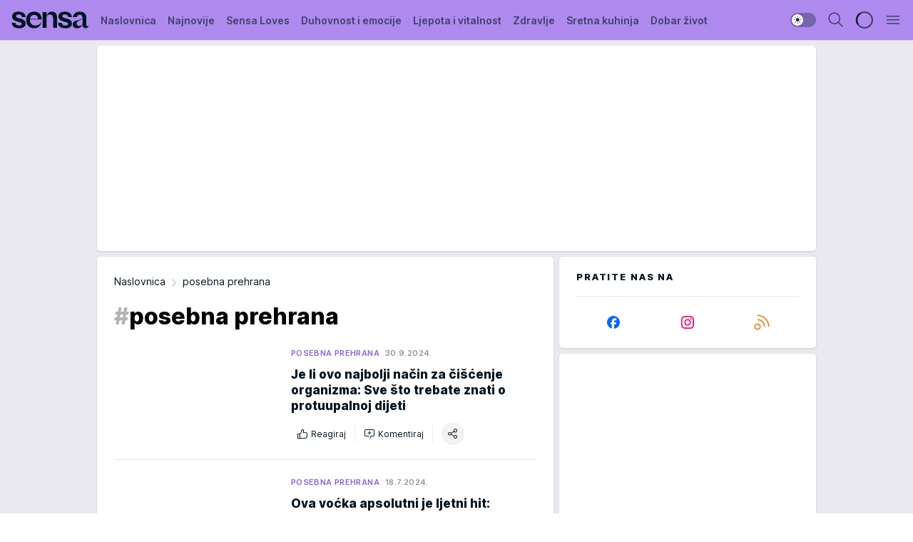

--- FILE ---
content_type: text/html; charset=utf-8
request_url: https://sensa.story.hr/tag5802/posebna-prehrana/1
body_size: 32350
content:
<!DOCTYPE html><html  lang="hr"><head><meta charset="utf-8"><meta name="viewport" content="width=device-width, initial-scale=1"><script type="importmap">{"imports":{"#entry":"/_nuxt/entry.rnk16PsP.js"}}</script><script data-cfasync="false">(function(w,d,s,l,i){w[l]=w[l]||[];w[l].push({'gtm.start':
            new Date().getTime(),event:'gtm.js'});var f=d.getElementsByTagName(s)[0],
            j=d.createElement(s),dl=l!='dataLayer'?'&l='+l:'';j.async=true;j.src=
            'https://www.googletagmanager.com/gtm.js?id='+i+dl;f.parentNode.insertBefore(j,f);
            })(window,document,'script','dataLayer','GTM-W499LB');</script><script>'use strict';(function(b,t,q,h,c,e,f,r,u,a,v,w,m,k,n,p,l){l=(d,g)=>{m=new URLSearchParams(q.search);m.has(d)?g=m.get(d):b[h]&&b[h].hasOwnProperty(d)&&(g=b[h][d]);return isNaN(+g)?g:+g};l('pjnx',!1)||(b[h]=b[h]||{},b[c]=b[c]||{},b[c][e]=b[c][e]||[],k=d=>{a.b[d]=performance.now();a.b[f](d)},n=(d,g)=>{for(;0<d.length;)g[f](d.shift())},p=()=>{a.p=b[c][e][f];b[c][e][f]=a.s[f].bind(a.s)},a=b["__"+h]={t:l('pjfsto',3E3),m:l('pjfstom',2),s:[()=>{k("s");b[c].pubads().setTargeting('pjpel',a.b)}],f:d=>{a.p&&
                (k('f'+d),b[c][e][f]=a.p,a.p=!1,n(a.s,b[c][e]))},g:()=>{a.p&&p();k('g');a.r=setTimeout(()=>a.f('t'),a.t+a.b.g*a.m)}},b[c][e].shift&&(n(b[c][e],a.s),a.b=[],b[c][e][f](()=>a.g()),p(),k('v'+r)))})(window,document,location,'pubjelly','googletag','cmd','push',4);</script><script src="https://pubjelly.nxjmp.com/a/main/pubjelly.js?key=na" async onerror="__pubjelly.f('e')"></script><link rel="canonical" href="https://sensa.story.hr/tag5802/posebna-prehrana/1"><script>var googletag = googletag || {}; googletag.cmd = googletag.cmd || [];</script><script src="https://securepubads.g.doubleclick.net/tag/js/gpt.js" async></script><title>posebna prehrana | Sensa</title><script async data-cfasync="false">window.googletag = window.googletag || {}, window.googletag.cmd = window.googletag.cmd || []; var packs = window.localStorage.getItem("df_packs"), packsParsed = packs && JSON.parse(packs), standardPacks = window.localStorage.getItem("df_sp"), standardPacksParsed = standardPacks && JSON.parse(standardPacks), platforms = window.localStorage.getItem("df_pl"), platformsParsed = platforms && JSON.parse(platforms); if (platformsParsed && platformsParsed.length) for (var i = 0; i < platformsParsed.length; i++)1 === platformsParsed[i] && packsParsed && packsParsed.length ? window.googletag.cmd.push(function () { window.googletag.pubads().setTargeting("defractal", packsParsed) }) : 2 === platformsParsed[i] && packsParsed && packsParsed.length ? (window.midasWidgetTargeting = window.midasWidgetTargeting || {}, window.midasWidgetTargeting.targetings = window.midasWidgetTargeting.targetings || [], window.midasWidgetTargeting.targetings.push({ defractal: packsParsed })) : 3 === platformsParsed[i] && standardPacksParsed && standardPacksParsed.length && window.googletag.cmd.push(function () { window.googletag.pubads().setTargeting("defractal_sp", standardPacksParsed) });</script><script src="https://cdn.mediaoutcast.com/player/1.15.0/js/mov-init.min.js" async></script><script src="https://cdn.krakenoptimize.com/setup/get/bfe1f6b8-584d-4173-71df-08d98e3b1ec6" async body type="text/javascript" data-cfasync="false"></script><script src="https://cdn.defractal.com/scripts/defractal-6-00660026-A34F-4DA3-A5AF-9A5661FE0D00.js" async></script><link rel="stylesheet" href="/_nuxt/entry.yAL8cUOa.css" crossorigin><link rel="preload" as="font" href="https://static2sensa.story.hr/fonts/Inter.var.woff2" type="font/woff2" crossorigin><link rel="preload" as="font" href="https://static2sensa.story.hr/fonts/icomoon/icons.woff" type="font/woff" crossorigin><link rel="preload" as="image" href="https://static2sensa.story.hr/api/v3/images/212/424/52144?ts=2024-09-27T15:46:23"><link rel="preload" as="image" href="https://static2sensa.story.hr/api/v3/images/288/576/52144?ts=2024-09-27T15:46:23"><link rel="modulepreload" as="script" crossorigin href="/_nuxt/entry.rnk16PsP.js"><link rel="preload" as="fetch" fetchpriority="low" crossorigin="anonymous" href="/_nuxt/builds/meta/585fa921-5ad0-4cf9-9f0a-a21f307ed20a.json"><script data-cfasync="false">window.gdprAppliesGlobally=true;(function(){function n(e){if(!window.frames[e]){if(document.body&&document.body.firstChild){var t=document.body;var r=document.createElement("iframe");r.style.display="none";r.name=e;r.title=e;t.insertBefore(r,t.firstChild)}else{setTimeout(function(){n(e)},5)}}}function e(r,a,o,s,c){function e(e,t,r,n){if(typeof r!=="function"){return}if(!window[a]){window[a]=[]}var i=false;if(c){i=c(e,n,r)}if(!i){window[a].push({command:e,version:t,callback:r,parameter:n})}}e.stub=true;e.stubVersion=2;function t(n){if(!window[r]||window[r].stub!==true){return}if(!n.data){return}var i=typeof n.data==="string";var e;try{e=i?JSON.parse(n.data):n.data}catch(t){return}if(e[o]){var a=e[o];window[r](a.command,a.version,function(e,t){var r={};r[s]={returnValue:e,success:t,callId:a.callId};n.source.postMessage(i?JSON.stringify(r):r,"*")},a.parameter)}}const smt=window[r];if(typeof smt!=="function"){window[r]=e;if(window.addEventListener){window.addEventListener("message",t,false)}else{window.attachEvent("onmessage",t)}}}e("__uspapi","__uspapiBuffer","__uspapiCall","__uspapiReturn");n("__uspapiLocator");e("__tcfapi","__tcfapiBuffer","__tcfapiCall","__tcfapiReturn");n("__tcfapiLocator");(function(e){var t=document.createElement("link");t.rel="preconnect";t.as="script";var r=document.createElement("link");r.rel="dns-prefetch";r.as="script";var n=document.createElement("link");n.rel="preload";n.as="script";var i=document.createElement("script");i.id="spcloader";i.type="text/javascript";i["async"]=true;i.charset="utf-8";var a="https://sdk.privacy-center.org/"+e+"/loader.js?target="+document.location.hostname;if(window.didomiConfig&&window.didomiConfig.user){var o=window.didomiConfig.user;var s=o.country;var c=o.region;if(s){a=a+"&country="+s;if(c){a=a+"&region="+c}}}t.href="https://sdk.privacy-center.org/";r.href="https://sdk.privacy-center.org/";n.href=a;i.src=a;var d=document.getElementsByTagName("script")[0];d.parentNode.insertBefore(t,d);d.parentNode.insertBefore(r,d);d.parentNode.insertBefore(n,d);d.parentNode.insertBefore(i,d)})("82d80c84-586b-4519-bdef-240ed8c7f096")})();</script><script data-cfasync="false">function scrollDistance(i,n=66){if(!i||"function"!=typeof i)return;let e,o,t,d;window.addEventListener("scroll",function(l){o||(o=window.pageYOffset),window.clearTimeout(e),e=setTimeout(function(){t=window.pageYOffset,i(d=t-o,o,t),o=null,t=null,d=null},n)},!1)}window.didomiOnReady=window.didomiOnReady||[],window.didomiOnReady.push(function(i){i.notice.isVisible()&&scrollDistance(function(n){parseInt(Math.abs(n),10)>198&&i.notice.isVisible()&&i.setUserAgreeToAll()});if(i.notice.isVisible() && window.innerWidth <= 768){document.body.classList.remove("didomi-popup-open","didomi-popup-open-ios")}if(i.notice.isVisible()){document.querySelector(".didomi-popup").addEventListener("click", e=>{console.log(e)})}});</script><script>window.pp_gemius_identifier = 'zDE1NfRcHRfz3uTjhNoLYHXpj8MNGttS4KX9flKtXoH.g7';
                function gemius_pending(i) { window[i] = window[i] || function () { var x = window[i + '_pdata'] = window[i + '_pdata'] || []; x[x.length] = arguments; }; };
                gemius_pending('gemius_hit'); gemius_pending('gemius_event'); gemius_pending('gemius_init'); gemius_pending('pp_gemius_hit'); gemius_pending('pp_gemius_event'); gemius_pending('pp_gemius_init');
                (function (d, t) {
                    try {
                        var gt = d.createElement(t), s = d.getElementsByTagName(t)[0], l = 'http' + ((location.protocol == 'https:') ? 's' : ''); gt.setAttribute('async', 'async');
                        gt.setAttribute('defer', 'defer'); gt.src = l + '://gars.hit.gemius.pl/xgemius.js'; s.parentNode.insertBefore(gt, s);
                    } catch (e) { }
                })(document, 'script');</script><script data-cfasync="false">(function() {
                window.dm=window.dm||{AjaxData:[]};
                window.dm.AjaxEvent=function(et,d,ssid,ad){
                dm.AjaxData.push({et:et,d:d,ssid:ssid,ad:ad});
                if(typeof window.DotMetricsObj != 'undefined') {DotMetricsObj.onAjaxDataUpdate();}
                };
                var d=document,
                h=d.getElementsByTagName('head')[0],
                s=d.createElement('script');
                s.type='text/javascript';
                s.async=true; s.src='https://script.dotmetrics.net/door.js?id=12281';
                h.appendChild(s);
                }());</script><meta name="title" content="posebna prehrana"><meta hid="description" name="description" content="Sensa 2023"><meta hid="robots" property="robots" content="max-image-preview:large"><meta hid="og:type" property="og:type" content="website"><meta hid="og:title" property="og:title" content="posebna prehrana"><meta hid="og:description" property="og:description" content="Sensa 2023"><meta hid="og:image" property="og:image" content="https://sensa.story.hr/img/share/sensahr.png"><meta hid="og:url" property="og:url" content="https://sensa.story.hr/tag5802/posebna-prehrana/1"><meta hid="twitter:card" name="twitter:card" content="summary_large_image"><meta hid="twitter:title" name="twitter:title" content="posebna prehrana"><meta hid="twitter:description" name="twitter:description" content="Sensa 2023"><meta hid="twitter:image" name="twitter:image" content="https://sensa.story.hr/img/share/sensahr.png"><meta hid="twitter.url" name="twitter.url" content="https://sensa.story.hr/tag5802/posebna-prehrana/1"><link rel="icon" type="image/svg+xml" href="/favicons/sensahr/icon.svg" sizes="any"><link rel="icon" type="image/png" href="/favicons/sensahr/favicon-32x32.png" sizes="32x32"><link rel="icon" type="image/png" href="/favicons/sensahr/favicon-128x128.png" sizes="128x128"><link rel="apple-touch-icon" type="image/png" href="/favicons/sensahr/favicon-180x180.png" sizes="180x180"><link rel="icon" type="image/png" href="/favicons/sensahr/favicon-192x192.png" sizes="192x192"><link rel="icon" type="image/png" href="/favicons/sensahr/favicon-512x512.png" sizes="512x512"><link rel="alternate" hreflang="sr" href="https://sensa.story.hr/tag5802/posebna-prehrana/1"><link rel="alternate" type="application/rss+xml" title="RSS feed for Naslovnica" href="https://sensa.story.hr/rss/1/Naslovnica"><link rel="alternate" type="application/rss+xml" title="RSS feed for Sensa Loves" href="https://sensa.story.hr/rss/115/Sensa-Loves"><link rel="alternate" type="application/rss+xml" title="RSS feed for Duhovnost i emocije" href="https://sensa.story.hr/rss/53/Duhovnost-i-emocije"><link rel="alternate" type="application/rss+xml" title="RSS feed for Ljepota i vitalnost" href="https://sensa.story.hr/rss/67/Ljepota-i-vitalnost"><link rel="alternate" type="application/rss+xml" title="RSS feed for Zdravlje" href="https://sensa.story.hr/rss/71/Zdravlje"><link rel="alternate" type="application/rss+xml" title="RSS feed for Sretna kuhinja" href="https://sensa.story.hr/rss/75/Sretna-kuhinja"><link rel="alternate" type="application/rss+xml" title="RSS feed for Dobar život" href="https://sensa.story.hr/rss/79/Dobar-zivot"><link rel="alternate" type="application/rss+xml" title="RSS feed for Astrologija" href="https://sensa.story.hr/rss/84/Astrologija"><link rel="alternate" type="application/rss+xml" title="RSS feed for Moja Sensa" href="https://sensa.story.hr/rss/89/Moja-Sensa"><link rel="alternate" type="application/rss+xml" title="RSS feed for Kuća puna biljaka" href="https://sensa.story.hr/rss/117/Kuca-puna-biljaka"><script type="module" src="/_nuxt/entry.rnk16PsP.js" crossorigin></script></head><body><div id="__nuxt"><div><div class="main light sensahr" style=""><!----><header class="header"><div class="container"><div class="header__content_wrap"><div class="header__content"><div class="header-logo"><a href="/" class="" title="Sensa"><div class="header-logo__wrap"><svg class="logo-dimensions header-logo__image"><use xlink:href="/img/logo/sensahr.svg?v=28112025#logo-light"></use></svg><span class="header-logo__span">Sensa</span></div></a></div><nav class="header-navigation"><div class="header-navigation__wrap"><ul class="header-navigation__list"><!--[--><li class="js_item_1 header-navigation__list-item"><a href="/" class="has-no-background"><span style=""><!----><span>Naslovnica</span></span></a><!----></li><li class="js_item_2 header-navigation__list-item"><a href="/Najnovije" class="has-no-background"><span style=""><!----><span>Najnovije</span></span></a><!----></li><li class="js_item_115 header-navigation__list-item"><a href="/Sensa-Loves" class="has-no-background"><span style=""><!----><span>Sensa Loves</span></span></a><!----></li><li class="js_item_53 header-navigation__list-item"><a href="/Duhovnost-i-emocije" class="has-no-background"><span style=""><!----><span>Duhovnost i emocije</span></span></a><!----></li><li class="js_item_67 header-navigation__list-item"><a href="/Ljepota-i-vitalnost" class="has-no-background"><span style=""><!----><span>Ljepota i vitalnost</span></span></a><!----></li><li class="js_item_71 header-navigation__list-item"><a href="/Zdravlje" class="has-no-background"><span style=""><!----><span>Zdravlje</span></span></a><!----></li><li class="js_item_75 header-navigation__list-item"><a href="/Sretna-kuhinja" class="has-no-background"><span style=""><!----><span>Sretna kuhinja</span></span></a><!----></li><li class="js_item_79 header-navigation__list-item"><a href="/Dobar-zivot" class="has-no-background"><span style=""><!----><span>Dobar život</span></span></a><!----></li><li class="js_item_84 header-navigation__list-item"><a href="/Astrologija" class="has-no-background"><span style=""><!----><span>Astrologija</span></span></a><!----></li><li class="js_item_89 header-navigation__list-item"><a href="/Moja-Sensa" class="has-no-background"><span style=""><!----><span>Moja Sensa</span></span></a><!----></li><li class="js_item_117 header-navigation__list-item"><a href="/Kuca-puna-biljaka" class="has-no-background"><span style=""><!----><span>Kuća puna biljaka</span></span></a><!----></li><!--]--></ul></div><span class="is-hidden header-navigation__list-item is-view-more">Još <i class="icon-overflow-menu--vertical view-more-icon" aria-hidden="true"></i><ul class="is-hidden header-subnavigation__children"><!--[--><!--]--></ul></span><!--[--><!--]--></nav><div class="header-extra"><div class="theme-toggle theme-toggle--light"><div class="icon-wrap icon-wrap_light"><i class="icon icon-light--filled" aria-hidden="true"></i></div><div class="icon-wrap icon-wrap_asleep"><i class="icon icon-asleep--filled" aria-hidden="true"></i></div></div><div class="header-extra__icon"><i class="icon-search" aria-hidden="true"></i><div class="header-search"><div class="header-search-wrap"><form><input type="text" class="input" placeholder=" Pretraži Sensu"><!----></form><div class="header-search__close"><i aria-hidden="true" class="icon icon-close"></i></div></div></div></div><div class="header-extra__icon" style="display:none;"><i class="icon-headphones-custom" aria-hidden="true"></i></div><!--[--><div class="header-extra__icon isSpinner"><div class="spinner" data-v-eba6742f></div></div><!--]--><div class="header-extra__icon" style="display:none;"><i class="icon-notification" aria-hidden="true"></i></div><div class="header-extra__icon header-extra__menu"><i class="icon-menu" aria-hidden="true"></i></div><div class="navigation-drawer" style="right:-100%;"><div class="navigation-drawer__header"><div class="navigation-drawer__logo"><svg class="navigation-drawer__logo_image"><use xlink:href="/img/logo/sensahr.svg?v=28112025#logo-drawer-light"></use></svg></div><div class="navigation-drawer__close"><i class="icon-close" aria-hidden="true"></i></div></div><div class="navigation-drawer__tabs"><span class="is-active">Kategorije</span><span class="">Ostalo</span></div><!----><div class="navigation-drawer__footer"><ul class="social-menu__list"><!--[--><li class="social-menu__list-item"><a href="https://www.facebook.com/magazin.sensa/" target="_blank" rel="noopener" aria-label="Facebook"><i class="icon-logo--facebook social-menu__list-icon" aria-hidden="true"></i></a></li><li class="social-menu__list-item"><a href="https://www.instagram.com/sensahrvatska/?hl=en" target="_blank" rel="noopener" aria-label="Instagram"><i class="icon-logo--instagram social-menu__list-icon" aria-hidden="true"></i></a></li><li class="social-menu__list-item"><a href="https://sensa.story.hr/rss-feed" target="_blank" rel="noopener" aria-label="RSS"><i class="icon-logo--rss social-menu__list-icon" aria-hidden="true"></i></a></li><!--]--></ul></div></div></div></div></div></div></header><!--[--><!--]--><div class="generic-page" data-v-b527da3b><div class="main-container wallpaper-helper" data-v-b527da3b><!--[--><!----><div class="wallpaper-wrapper"><div class="container"><div id="wallpaper-left" class="wallpaper-left wallpaper-watch"></div><div id="wallpaper-right" class="wallpaper-right wallpaper-watch"></div></div></div><div class="main_wrapper"><div class="container"><div id="wallpaper-top" class="wallpaper-top"></div></div><!--[--><!--[--><!----><!--]--><!--[--><div class="generic-component" data-v-a6cdc878><div class="container" data-v-a6cdc878><!--[--><div class="generic-component gptCategoryTop gptSticky" data-v-a6cdc878><div class="container placeholder250px hasTopMargin" data-v-a6cdc878><div class="gpt-ad-banner"><div position="0" lazy="false"></div></div></div></div><div class="generic-component" data-v-a6cdc878><div class="is-main" data-v-a6cdc878><div class="is-main is-content" data-v-1df6af20><div class="full-width" data-v-1df6af20><div class="sticky-scroll-container isSticky" data-v-1df6af20><!--[--><!--[--><div class="generic-component" data-v-1df6af20 data-v-a6cdc878><div class="archive-acl is-tag-archive" data-v-a6cdc878 data-v-e790c2ad><div class="c-list-feed" data-v-e790c2ad><div class="news-feed" data-v-e790c2ad data-v-8cf1da25><!--[--><div class="tag-description-header" data-v-e790c2ad><div class="breadcrumbs-wrap isArchiveBreadcrumbs" data-v-e790c2ad data-v-77f0710d><div class="breadcrumbs" data-v-77f0710d><a href="/" class="breadcrumbs-link" data-v-77f0710d>Naslovnica</a><!--[--><div class="breadcrumbs-icon-container" data-v-77f0710d><i class="icon-chevron--right" aria-hidden="true" data-v-77f0710d></i><span class="breadcrumbs-title" data-v-77f0710d>posebna prehrana</span></div><!--]--></div></div><span class="archive-hash" data-v-e790c2ad>#</span><h1 class="archive-title" data-v-e790c2ad>posebna prehrana</h1></div><!--]--><div class="" data-v-8cf1da25><!--[--><!--[--><!----><div class="feed-list-item" data-v-8cf1da25><!----><div class="card card-wrap type-news-card-c is-compact" is-archive-date="false" data-v-8cf1da25 data-v-28e672be><a href="/Sretna-kuhinja/Posebna-prehrana/a29771/zasto-je-protuupalna-dijeta-korisna.html" class="card-link" rel="rel"><!--[--><!--[--><!--]--><div class="card-content"><div class="card-text-content"><!--[--><div class="card-labels-wrap" data-v-28e672be><div class="card-labels" data-v-28e672be data-v-6ed27fdc><!----><!----><!----><!----><!----><!----><!----><!----><div class="is-secondary card-label card-label-wrap" data-v-6ed27fdc data-v-d3a173a3><!----><!----><span class="label-text" data-v-d3a173a3>Posebna prehrana</span></div><div class="is-secondary-alt card-label card-label-wrap" data-v-6ed27fdc data-v-d3a173a3><!----><!----><span class="label-text" data-v-d3a173a3>30.9.2024.</span></div><!----></div></div><!--]--><!--[--><div class="card-title" data-v-28e672be><!----><h2 class="title" data-v-28e672be>Je li ovo najbolji način za čišćenje organizma: Sve što trebate znati o protuupalnoj dijeti</h2></div><!--]--><!--[--><!--]--><!--[--><!--]--><!--[--><div class="card-engagement-bar card-engagement-bar-wrap" data-v-28e672be><div class="card-engagement-bar__left"><div role="button" class="btn"><i class="icon-thumbs-up"></i><!----><!----><!----><!--[-->Reagiraj<!--]--></div><!----><div class="card-divider card-divider-wrap"></div><div role="button" class="btn"><!--[--><i class="icon-add-comment"></i><span class="text-add-comment">Komentiraj</span><!--]--></div></div><div class="card-engagement-bar__right"><div class="card-divider card-divider-wrap"></div><span role="button" aria-label="share" class="btn--round"><i class="icon-share"></i></span><!----></div></div><!--]--></div><!--[--><div class="card-multimedia__content" data-v-28e672be><div class="card-labels" data-v-28e672be data-v-6ed27fdc><!----><!----><!----><!----><!----><!----><!----><!----><!----><!----><!----></div><div class="card-multimedia card-multimedia-wrap" is-small="false" data-v-28e672be data-v-78850fa8><!--[--><!--[--><figure class="" data-v-78850fa8><div class="card-image-container" data-v-78850fa8 data-v-ecf0a92a><picture class="" data-v-ecf0a92a><!--[--><source media="(max-width: 1023px)" srcset="https://static2sensa.story.hr/api/v3/images/212/424/52144?ts=2024-09-27T15:46:23" data-v-ecf0a92a><source media="(min-width: 1024px)" srcset="https://static2sensa.story.hr/api/v3/images/288/576/52144?ts=2024-09-27T15:46:23" data-v-ecf0a92a><!--]--><img src="https://static2sensa.story.hr/api/v3/images/212/424/52144?ts=2024-09-27T15:46:23" srcset="https://static2sensa.story.hr/api/v3/images/212/424/52144?ts=2024-09-27T15:46:23" alt="dijeta.jpg" class="" style="" data-v-ecf0a92a></picture></div><div class="multimedia-icon-wrapper" data-v-78850fa8><!----><!----></div><!----></figure><!--]--><!--]--></div></div><!--]--></div><!----><!--]--></a><!--[--><!--]--><!----></div></div><!--[--><!----><!--]--><!--]--><!--[--><!----><div class="feed-list-item" data-v-8cf1da25><div class="card-divider card-divider-wrap card-divider" data-v-8cf1da25 data-v-49e31b96></div><div class="card card-wrap type-news-card-c is-compact" is-archive-date="false" data-v-8cf1da25 data-v-28e672be><a href="/Sretna-kuhinja/Posebna-prehrana/a29207/sve-prednosti-lubenice-za-ocuvanje-zdravlja-i-vitke-linije.html" class="card-link" rel="rel"><!--[--><!--[--><!--]--><div class="card-content"><div class="card-text-content"><!--[--><div class="card-labels-wrap" data-v-28e672be><div class="card-labels" data-v-28e672be data-v-6ed27fdc><!----><!----><!----><!----><!----><!----><!----><!----><div class="is-secondary card-label card-label-wrap" data-v-6ed27fdc data-v-d3a173a3><!----><!----><span class="label-text" data-v-d3a173a3>Posebna prehrana</span></div><div class="is-secondary-alt card-label card-label-wrap" data-v-6ed27fdc data-v-d3a173a3><!----><!----><span class="label-text" data-v-d3a173a3>18.7.2024.</span></div><!----></div></div><!--]--><!--[--><div class="card-title" data-v-28e672be><!----><h2 class="title" data-v-28e672be>Ova voćka apsolutni je ljetni hit: Otkrivamo sve blagodati lubenice za ljepotu kože i vitku liniju</h2></div><!--]--><!--[--><!--]--><!--[--><!--]--><!--[--><div class="card-engagement-bar card-engagement-bar-wrap" data-v-28e672be><div class="card-engagement-bar__left"><div role="button" class="btn"><i class="icon-thumbs-up"></i><!----><!----><!----><!--[-->Reagiraj<!--]--></div><!----><div class="card-divider card-divider-wrap"></div><div role="button" class="btn"><!--[--><i class="icon-add-comment"></i><span class="text-add-comment">Komentiraj</span><!--]--></div></div><div class="card-engagement-bar__right"><div class="card-divider card-divider-wrap"></div><span role="button" aria-label="share" class="btn--round"><i class="icon-share"></i></span><!----></div></div><!--]--></div><!--[--><div class="card-multimedia__content" data-v-28e672be><div class="card-labels" data-v-28e672be data-v-6ed27fdc><!----><!----><!----><!----><!----><!----><!----><!----><!----><!----><!----></div><div class="card-multimedia card-multimedia-wrap" is-small="false" data-v-28e672be data-v-78850fa8><!--[--><!--[--><figure class="" data-v-78850fa8><div class="card-image-container" data-v-78850fa8 data-v-ecf0a92a><picture class="" data-v-ecf0a92a><!--[--><source media="(max-width: 1023px)" srcset="https://static2sensa.story.hr/api/v3/images/212/424/51336?ts=2024-07-17T17:00:35" data-v-ecf0a92a><source media="(min-width: 1024px)" srcset="https://static2sensa.story.hr/api/v3/images/288/576/51336?ts=2024-07-17T17:00:35" data-v-ecf0a92a><!--]--><img src="https://static2sensa.story.hr/api/v3/images/212/424/51336?ts=2024-07-17T17:00:35" srcset="https://static2sensa.story.hr/api/v3/images/212/424/51336?ts=2024-07-17T17:00:35" alt="lubenica.jpg" class="" loading="lazy" style="" data-v-ecf0a92a></picture></div><div class="multimedia-icon-wrapper" data-v-78850fa8><!----><!----></div><!----></figure><!--]--><!--]--></div></div><!--]--></div><!----><!--]--></a><!--[--><!--]--><!----></div></div><!--[--><!----><!--]--><!--]--><!--[--><!----><div class="feed-list-item" data-v-8cf1da25><div class="card-divider card-divider-wrap card-divider" data-v-8cf1da25 data-v-49e31b96></div><div class="card card-wrap type-news-card-c is-compact" is-archive-date="false" data-v-8cf1da25 data-v-28e672be><a href="/Dobar-zivot/Zeleni-odabiri/a28466/dan-planeta-zemlje-22-travnja-2024-i-moc-biljaka.html" class="card-link" rel="rel"><!--[--><!--[--><!--]--><div class="card-content"><div class="card-text-content"><!--[--><div class="card-labels-wrap" data-v-28e672be><div class="card-labels" data-v-28e672be data-v-6ed27fdc><!----><!----><!----><!----><!----><!----><!----><!----><div class="is-secondary card-label card-label-wrap" data-v-6ed27fdc data-v-d3a173a3><!----><!----><span class="label-text" data-v-d3a173a3>Zeleni odabiri</span></div><div class="is-secondary-alt card-label card-label-wrap" data-v-6ed27fdc data-v-d3a173a3><!----><!----><span class="label-text" data-v-d3a173a3>22.4.2024.</span></div><!----></div></div><!--]--><!--[--><div class="card-title" data-v-28e672be><!----><h2 class="title" data-v-28e672be>Dan planeta Zemlje 22. travnja: Evo kako možemo iskoristiti čudotvornu moć biljaka</h2></div><!--]--><!--[--><!--]--><!--[--><!--]--><!--[--><div class="card-engagement-bar card-engagement-bar-wrap" data-v-28e672be><div class="card-engagement-bar__left"><div role="button" class="btn"><i class="icon-thumbs-up"></i><!----><!----><!----><!--[-->Reagiraj<!--]--></div><!----><div class="card-divider card-divider-wrap"></div><div role="button" class="btn"><!--[--><i class="icon-add-comment"></i><span class="text-add-comment">Komentiraj</span><!--]--></div></div><div class="card-engagement-bar__right"><div class="card-divider card-divider-wrap"></div><span role="button" aria-label="share" class="btn--round"><i class="icon-share"></i></span><!----></div></div><!--]--></div><!--[--><div class="card-multimedia__content" data-v-28e672be><div class="card-labels" data-v-28e672be data-v-6ed27fdc><!----><!----><!----><!----><!----><!----><!----><!----><!----><!----><!----></div><div class="card-multimedia card-multimedia-wrap" is-small="false" data-v-28e672be data-v-78850fa8><!--[--><!--[--><figure class="" data-v-78850fa8><div class="card-image-container" data-v-78850fa8 data-v-ecf0a92a><picture class="" data-v-ecf0a92a><!--[--><source media="(max-width: 1023px)" srcset="https://static2sensa.story.hr/api/v3/images/212/424/49552?ts=2024-04-22T12:53:35" data-v-ecf0a92a><source media="(min-width: 1024px)" srcset="https://static2sensa.story.hr/api/v3/images/288/576/49552?ts=2024-04-22T12:53:35" data-v-ecf0a92a><!--]--><img src="https://static2sensa.story.hr/api/v3/images/212/424/49552?ts=2024-04-22T12:53:35" srcset="https://static2sensa.story.hr/api/v3/images/212/424/49552?ts=2024-04-22T12:53:35" alt="Dan planeta Zemlje" class="" loading="lazy" style="" data-v-ecf0a92a></picture></div><div class="multimedia-icon-wrapper" data-v-78850fa8><!----><!----></div><!----></figure><!--]--><!--]--></div></div><!--]--></div><!----><!--]--></a><!--[--><!--]--><!----></div></div><!--[--><!----><!--]--><!--]--><!--[--><!----><div class="feed-list-item" data-v-8cf1da25><div class="card-divider card-divider-wrap card-divider" data-v-8cf1da25 data-v-49e31b96></div><div class="card card-wrap type-news-card-c is-compact" is-archive-date="false" data-v-8cf1da25 data-v-28e672be><a href="/Sretna-kuhinja/Posebna-prehrana/a26879/Satsumaimo-krumpir-koji-pomladjuje.html" class="card-link" rel="rel"><!--[--><!--[--><!--]--><div class="card-content"><div class="card-text-content"><!--[--><div class="card-labels-wrap" data-v-28e672be><div class="card-labels" data-v-28e672be data-v-6ed27fdc><!----><!----><!----><!----><!----><!----><!----><!----><div class="is-secondary card-label card-label-wrap" data-v-6ed27fdc data-v-d3a173a3><!----><!----><span class="label-text" data-v-d3a173a3>Posebna prehrana</span></div><div class="is-secondary-alt card-label card-label-wrap" data-v-6ed27fdc data-v-d3a173a3><!----><!----><span class="label-text" data-v-d3a173a3>19.10.2023.</span></div><!----></div></div><!--]--><!--[--><div class="card-title" data-v-28e672be><!----><h2 class="title" data-v-28e672be>NAMIRNICA ZA MLADOLIK IZGLED: Blagodati Satsumaimo krumpira i ideje za njegovu pripremu</h2></div><!--]--><!--[--><!--]--><!--[--><!--]--><!--[--><div class="card-engagement-bar card-engagement-bar-wrap" data-v-28e672be><div class="card-engagement-bar__left"><div role="button" class="btn"><i class="icon-thumbs-up"></i><!----><!----><!----><!--[-->Reagiraj<!--]--></div><!----><div class="card-divider card-divider-wrap"></div><div role="button" class="btn"><!--[--><i class="icon-add-comment"></i><span class="text-add-comment">Komentiraj</span><!--]--></div></div><div class="card-engagement-bar__right"><div class="card-divider card-divider-wrap"></div><span role="button" aria-label="share" class="btn--round"><i class="icon-share"></i></span><!----></div></div><!--]--></div><!--[--><div class="card-multimedia__content" data-v-28e672be><div class="card-labels" data-v-28e672be data-v-6ed27fdc><!----><!----><!----><!----><!----><!----><!----><!----><!----><!----><!----></div><div class="card-multimedia card-multimedia-wrap" is-small="false" data-v-28e672be data-v-78850fa8><!--[--><!--[--><figure class="" data-v-78850fa8><div class="card-image-container" data-v-78850fa8 data-v-ecf0a92a><picture class="" data-v-ecf0a92a><!--[--><source media="(max-width: 1023px)" srcset="https://static2sensa.story.hr/api/v3/images/960/1920/46291?ts=2023-10-19T16:49:44" data-v-ecf0a92a><source media="(min-width: 1024px)" srcset="https://static2sensa.story.hr/api/v3/images/960/1920/46291?ts=2023-10-19T16:49:44" data-v-ecf0a92a><!--]--><img src="https://static2sensa.story.hr/api/v3/images/960/1920/46291?ts=2023-10-19T16:49:44" srcset="https://static2sensa.story.hr/api/v3/images/960/1920/46291?ts=2023-10-19T16:49:44" alt="satsumaimokrumpir.jpg" class="" loading="lazy" style="" data-v-ecf0a92a></picture></div><div class="multimedia-icon-wrapper" data-v-78850fa8><!----><!----></div><!----></figure><!--]--><!--]--></div></div><!--]--></div><!----><!--]--></a><!--[--><!--]--><!----></div></div><!--[--><!----><!--]--><!--]--><!--[--><!----><div class="feed-list-item" data-v-8cf1da25><div class="card-divider card-divider-wrap card-divider" data-v-8cf1da25 data-v-49e31b96></div><div class="card card-wrap type-news-card-c is-compact" is-archive-date="false" data-v-8cf1da25 data-v-28e672be><a href="/Sretna-kuhinja/Posebna-prehrana/a26849/MENSTRUALNI-CIKLUS-Svaka-od-4-faze-trazi-poseban-rezim-a-mi-vam-donosimo-savjete-za-zdravu-prehra.html" class="card-link" rel="rel"><!--[--><!--[--><!--]--><div class="card-content"><div class="card-text-content"><!--[--><div class="card-labels-wrap" data-v-28e672be><div class="card-labels" data-v-28e672be data-v-6ed27fdc><!----><!----><!----><!----><!----><!----><!----><!----><div class="is-secondary card-label card-label-wrap" data-v-6ed27fdc data-v-d3a173a3><!----><!----><span class="label-text" data-v-d3a173a3>Posebna prehrana</span></div><div class="is-secondary-alt card-label card-label-wrap" data-v-6ed27fdc data-v-d3a173a3><!----><!----><span class="label-text" data-v-d3a173a3>17.10.2023.</span></div><!----></div></div><!--]--><!--[--><div class="card-title" data-v-28e672be><!----><h2 class="title" data-v-28e672be>PREHRANA TIJEKOM MENSTRUALNOG CIKLUSA: Svaka od 4 faze zahtijeva poseban režim, a mi ističemo na što obratiti pozornost</h2></div><!--]--><!--[--><!--]--><!--[--><!--]--><!--[--><div class="card-engagement-bar card-engagement-bar-wrap" data-v-28e672be><div class="card-engagement-bar__left"><div role="button" class="btn"><i class="icon-thumbs-up"></i><!----><!----><!----><!--[-->Reagiraj<!--]--></div><!----><div class="card-divider card-divider-wrap"></div><div role="button" class="btn"><!--[--><i class="icon-add-comment"></i><span class="text-add-comment">Komentiraj</span><!--]--></div></div><div class="card-engagement-bar__right"><div class="card-divider card-divider-wrap"></div><span role="button" aria-label="share" class="btn--round"><i class="icon-share"></i></span><!----></div></div><!--]--></div><!--[--><div class="card-multimedia__content" data-v-28e672be><div class="card-labels" data-v-28e672be data-v-6ed27fdc><!----><!----><!----><!----><!----><!----><!----><!----><!----><!----><!----></div><div class="card-multimedia card-multimedia-wrap" is-small="false" data-v-28e672be data-v-78850fa8><!--[--><!--[--><figure class="" data-v-78850fa8><div class="card-image-container" data-v-78850fa8 data-v-ecf0a92a><picture class="" data-v-ecf0a92a><!--[--><source media="(max-width: 1023px)" srcset="https://static2sensa.story.hr/api/v3/images/960/1920/46262?ts=2023-10-17T15:10:11" data-v-ecf0a92a><source media="(min-width: 1024px)" srcset="https://static2sensa.story.hr/api/v3/images/960/1920/46262?ts=2023-10-17T15:10:11" data-v-ecf0a92a><!--]--><img src="https://static2sensa.story.hr/api/v3/images/960/1920/46262?ts=2023-10-17T15:10:11" srcset="https://static2sensa.story.hr/api/v3/images/960/1920/46262?ts=2023-10-17T15:10:11" alt="menstruacijaprehrana.jpg" class="" loading="lazy" style="" data-v-ecf0a92a></picture></div><div class="multimedia-icon-wrapper" data-v-78850fa8><!----><!----></div><!----></figure><!--]--><!--]--></div></div><!--]--></div><!----><!--]--></a><!--[--><!--]--><!----></div></div><!--[--><!----><!--]--><!--]--><!--]--></div><!--[--><!--]--><div class="pagination" data-v-8cf1da25><!----></div><!--[--><!--]--></div></div></div></div><!--]--><!--]--></div></div></div><div class="is-sidebar" data-v-1d5f7d48><div class="scroll-reference-start isSticky" data-v-1d5f7d48><!--[--><div class="generic-component" data-v-1d5f7d48 data-v-a6cdc878><div class="social-channels" data-v-a6cdc878 data-v-e8f6075f><div class="social-channels-header" data-v-e8f6075f><span class="social-channels-title" data-v-e8f6075f>Pratite nas na</span></div><ul class="social-channels-list" data-v-e8f6075f><!--[--><li class="social-channels-list-item" data-v-e8f6075f><a href="https://www.facebook.com/magazin.sensa/" target="_blank" rel="noopener" aria-label="Facebook" data-v-e8f6075f><svg viewBox="0 0 24 24" class="icon" data-v-e8f6075f><use xlink:href="/img/sprite-shares-02042025.svg#channel-facebook-light" data-v-e8f6075f></use></svg></a></li><li class="social-channels-list-item" data-v-e8f6075f><a href="https://www.instagram.com/sensahrvatska/?hl=en" target="_blank" rel="noopener" aria-label="Instagram" data-v-e8f6075f><svg viewBox="0 0 24 24" class="icon" data-v-e8f6075f><use xlink:href="/img/sprite-shares-02042025.svg#channel-instagram-light" data-v-e8f6075f></use></svg></a></li><li class="social-channels-list-item" data-v-e8f6075f><a href="https://sensa.story.hr/rss-feed" target="_blank" rel="noopener" aria-label="RSS" data-v-e8f6075f><svg viewBox="0 0 24 24" class="icon" data-v-e8f6075f><use xlink:href="/img/sprite-shares-02042025.svg#channel-rss-light" data-v-e8f6075f></use></svg></a></li><!--]--></ul></div></div><div class="generic-component" data-v-1d5f7d48 data-v-a6cdc878><div class="container placeholder600px" data-v-a6cdc878><div class="gpt-ad-banner"><div position="0" lazy="false"></div></div></div></div><div class="generic-component" data-v-1d5f7d48 data-v-a6cdc878><div class="container placeholder600px" data-v-a6cdc878><div class="gpt-ad-banner"><div position="0" lazy="false"></div></div></div></div><div class="generic-component" data-v-1d5f7d48 data-v-a6cdc878><div class="lazy-component" data-v-a6cdc878 data-v-c30c4edf><!--[--><!--]--></div></div><div class="generic-component" data-v-1d5f7d48 data-v-a6cdc878><div class="lazy-component" data-v-a6cdc878 data-v-c30c4edf><!--[--><!--]--></div></div><div class="generic-component" data-v-1d5f7d48 data-v-a6cdc878><div class="lazy-component" data-v-a6cdc878 data-v-c30c4edf><!--[--><!--]--></div></div><div class="generic-component" data-v-1d5f7d48 data-v-a6cdc878><div class="lazy-component" data-v-a6cdc878 data-v-c30c4edf><!--[--><!--]--></div></div><div class="generic-component" data-v-1d5f7d48 data-v-a6cdc878><div class="lazy-component" data-v-a6cdc878 data-v-c30c4edf><!--[--><!--]--></div></div><!--]--></div></div></div></div><!--]--></div></div><!--]--><!--[--><div class="generic-component" data-v-a6cdc878><div class="async-block" data-v-a6cdc878 data-v-ac3220c8><!--[--><!--]--></div></div><!--]--><!--[--><div class="generic-component" data-v-a6cdc878><div class="container" data-v-a6cdc878><!--[--><div class="generic-component" data-v-a6cdc878><div class="is-main" data-v-a6cdc878><div class="is-main is-content" data-v-1df6af20><div class="full-width" data-v-1df6af20><div class="sticky-scroll-container isSticky" data-v-1df6af20><!--[--><!--]--></div></div></div><div class="is-sidebar" data-v-1d5f7d48><div class="scroll-reference-start isSticky" data-v-1d5f7d48><!--[--><!--]--></div></div></div></div><!--]--></div></div><!--]--><!--[--><div class="generic-component" data-v-a6cdc878><div class="html-text-element" data-v-a6cdc878><div><script>if (!window.modalInterval) {    window.modalInterval = setInterval(() => {        const els = document.querySelectorAll("[href='#openGigyaModal']");        if (els.length) {            [...els].forEach(el => {                if (!el.dataset['scriptCreated']) {                    el.addEventListener('click', e => {                        e.preventDefault();                        document.querySelector('.header-extra__icon .icon-user--avatar').parentNode.click();                    });                    el.dataset['scriptCreated'] = 'created';                }            });        }    }, 1000);}</script></div></div></div><!--]--><!--]--></div><!--]--></div></div><!----><footer class="footer" data-v-4fb47662><div class="container" data-v-4fb47662><div class="footer-logo__wrap" data-v-4fb47662><svg viewBox="0 0 109 24" class="footer-logo__image" data-v-4fb47662><use xlink:href="/img/logo/sensahr.svg?v=28112025#logo-drawer-light" data-v-4fb47662></use></svg><span class="header-logo__span" data-v-4fb47662>Sensa</span></div><nav class="footer-navigation__wrap" data-v-4fb47662 data-v-5464f09b><ul class="footer-navigation__list" data-v-5464f09b><!--[--><li class="footer-navigation__list-item is-category" data-v-5464f09b><a href="/" class="has-no-background footer-custom" theme="light" data-v-5464f09b><span style=""><!----><span>Naslovnica</span></span></a><span class="bottom-line light category-surface-color-default" data-v-5464f09b></span></li><li class="footer-navigation__list-item is-category" data-v-5464f09b><a href="/Sensa-Loves" class="has-no-background footer-custom" theme="light" data-v-5464f09b><span style=""><!----><span>Sensa Loves</span></span></a><span class="bottom-line light category-surface-color-default" data-v-5464f09b></span></li><li class="footer-navigation__list-item is-category" data-v-5464f09b><a href="/Duhovnost-i-emocije" class="has-no-background footer-custom" theme="light" data-v-5464f09b><span style=""><!----><span>Duhovnost i emocije</span></span></a><span class="bottom-line light category-surface-color-default" data-v-5464f09b></span></li><li class="footer-navigation__list-item is-category" data-v-5464f09b><a href="/Ljepota-i-vitalnost" class="has-no-background footer-custom" theme="light" data-v-5464f09b><span style=""><!----><span>Ljepota i vitalnost</span></span></a><span class="bottom-line light category-surface-color-default" data-v-5464f09b></span></li><li class="footer-navigation__list-item is-category" data-v-5464f09b><a href="/Zdravlje" class="has-no-background footer-custom" theme="light" data-v-5464f09b><span style=""><!----><span>Zdravlje</span></span></a><span class="bottom-line light category-surface-color-default" data-v-5464f09b></span></li><li class="footer-navigation__list-item is-category" data-v-5464f09b><a href="/Sretna-kuhinja" class="has-no-background footer-custom" theme="light" data-v-5464f09b><span style=""><!----><span>Sretna kuhinja</span></span></a><span class="bottom-line light category-surface-color-default" data-v-5464f09b></span></li><li class="footer-navigation__list-item is-category" data-v-5464f09b><a href="/Dobar-zivot" class="has-no-background footer-custom" theme="light" data-v-5464f09b><span style=""><!----><span>Dobar život</span></span></a><span class="bottom-line light category-surface-color-default" data-v-5464f09b></span></li><li class="footer-navigation__list-item is-category" data-v-5464f09b><a href="/Astrologija" class="has-no-background footer-custom" theme="light" data-v-5464f09b><span style=""><!----><span>Astrologija</span></span></a><span class="bottom-line light category-surface-color-default" data-v-5464f09b></span></li><li class="footer-navigation__list-item is-category" data-v-5464f09b><a href="/Moja-Sensa" class="has-no-background footer-custom" theme="light" data-v-5464f09b><span style=""><!----><span>Moja Sensa</span></span></a><span class="bottom-line light category-surface-color-default" data-v-5464f09b></span></li><li class="footer-navigation__list-item is-category" data-v-5464f09b><a href="/Kuca-puna-biljaka" class="has-no-background footer-custom" theme="light" data-v-5464f09b><span style=""><!----><span>Kuća puna biljaka</span></span></a><span class="bottom-line light category-surface-color-default" data-v-5464f09b></span></li><!--]--></ul></nav><div class="footer-divider" data-v-4fb47662></div><div data-v-4fb47662><ul class="footer-magazines-list__list" data-v-4fb47662 data-v-af12385a><!--[--><li class="footer-magazines-list__list-item" data-v-af12385a><a href="https://story.hr/" target="_blank" rel="noopener" aria-label="Story" data-v-af12385a><svg viewBox="0 0 47.2 24" class="footer-magazines-list__svg" data-v-af12385a><use xlink:href="/img/footer-logo-sprite-complete-responsive.svg#logo-story" data-v-af12385a></use></svg></a></li><li class="footer-magazines-list__list-item" data-v-af12385a><a href="https://scena.story.hr/" target="_blank" rel="noopener" aria-label="Scena" data-v-af12385a><svg viewBox="0 0 38.9 24" class="footer-magazines-list__svg" data-v-af12385a><use xlink:href="/img/footer-logo-sprite-complete-responsive.svg#logo-scena" data-v-af12385a></use></svg></a></li><!--]--></ul><div class="footer-divider" data-v-4fb47662></div></div><div data-v-4fb47662><nav class="extra-menu__wrap" data-v-4fb47662 data-v-f1a650e6><ul class="extra-menu__list" data-v-f1a650e6><!--[--><li class="extra-menu__list-item" data-v-f1a650e6><a href="/Impressum" class="" data-v-f1a650e6>Impressum</a></li><li class="extra-menu__list-item" data-v-f1a650e6><a href="/Politika-kolacica" class="" data-v-f1a650e6>Politika o kolačićima</a></li><li class="extra-menu__list-item" data-v-f1a650e6><a href="https://static2scena.story.hr/Binary/15/Uvjeti-koristenja-Mondo-INC-02112023.pdf" target="_blank" data-v-f1a650e6>Uvjeti korištenja</a></li><li class="extra-menu__list-item" data-v-f1a650e6><a href="https://static2sensa.story.hr/Binary/15/POLITIKA-PRIVATNOSTI_Mondo-Inc-Zagreb_12042024.pdf" target="_blank" data-v-f1a650e6>Politika privatnosti</a></li><li class="extra-menu__list-item" data-v-f1a650e6><a href="/1/1/Archive" class="" data-v-f1a650e6>Arhiva</a></li><!--]--></ul></nav><div class="footer-divider" data-v-4fb47662></div></div><div data-v-4fb47662><nav class="social-menu-footer__wrap" data-v-4fb47662 data-v-789022e0><ul class="social-menu-footer__list" data-v-789022e0><!--[--><li class="social-menu-footer__list-item" data-v-789022e0><a href="https://www.facebook.com/magazin.sensa/" target="_blank" rel="noopener" aria-label="Facebook" data-v-789022e0><svg viewBox="0 0 24 24" class="social-menu-footer__svg" data-v-789022e0><use xlink:href="/img/sprite-shares-02042025.svg#channel-facebook-light" data-v-789022e0></use></svg></a></li><li class="social-menu-footer__list-item" data-v-789022e0><a href="https://www.instagram.com/sensahrvatska/?hl=en" target="_blank" rel="noopener" aria-label="Instagram" data-v-789022e0><svg viewBox="0 0 24 24" class="social-menu-footer__svg" data-v-789022e0><use xlink:href="/img/sprite-shares-02042025.svg#channel-instagram-light" data-v-789022e0></use></svg></a></li><li class="social-menu-footer__list-item" data-v-789022e0><a href="https://sensa.story.hr/rss-feed" target="_blank" rel="noopener" aria-label="RSS" data-v-789022e0><svg viewBox="0 0 24 24" class="social-menu-footer__svg" data-v-789022e0><use xlink:href="/img/sprite-shares-02042025.svg#channel-rss-light" data-v-789022e0></use></svg></a></li><!--]--></ul></nav><div class="footer-divider" data-v-4fb47662></div></div><div class="footer-copyright" data-v-4fb47662>© 2026. MONDO, Inc. Sva prava zadržana.</div><!----></div></footer></div></div></div><div id="teleports"></div><script type="application/json" data-nuxt-data="nuxt-app" data-ssr="true" id="__NUXT_DATA__">[["ShallowReactive",1],{"data":2,"state":670,"once":672,"_errors":673,"serverRendered":301,"path":657,"pinia":675},["ShallowReactive",3],{"core":4,"my-content-/tag5802/posebna-prehrana/1":353},{"mainMenu":5,"mainFooterMenu":215,"socialMenu":236,"magazinesMenu":258,"extraMenu":273,"siteSettings":300,"latestNewsMenu":307},[6,17,23,28,64,93,115,144,180,195,210],{"MenuItemId":7,"MenuItemType":8,"Title":9,"Url":10,"Properties":11},1,"Category","Naslovnica","/",{"SeoDescription":12,"frontpage-httpheader-Cache-Control":13,"frontpage-httpheader-Vary":14,"SeoTitle":15,"DefaultDomain":16},"Dobro došli na Sensa.hr, portal za život kakav vrijedi živjeti. Donosimo inspirativne teme za duhovni rast, mentalno zdravlje te zdrav i aktivan život","public, s-maxage=15, stale-while-revalidate=5","origami-cache","Sensa | Za život kakav vrijedi živjeti","https://sensa.story.hr",{"MenuItemId":18,"MenuItemType":8,"Title":19,"Url":20,"Properties":21},2,"Najnovije","/Najnovije",{"frontpage-httpheader-Cache-Control":13,"frontpage-httpheader-Vary":14,"homePageRss":22,"DefaultDomain":16},"True",{"MenuItemId":24,"MenuItemType":8,"Title":25,"Url":26,"Properties":27},115,"Sensa Loves","/Sensa-Loves",{"frontpage-httpheader-Cache-Control":13,"frontpage-httpheader-Vary":14,"DefaultDomain":16},{"MenuItemId":29,"MenuItemType":8,"Title":30,"Url":31,"Properties":32,"SubItems":35},53,"Duhovnost i emocije","/Duhovnost-i-emocije",{"SeoDescription":33,"frontpage-httpheader-Cache-Control":13,"frontpage-httpheader-Vary":14,"SeoTitle":34,"DefaultDomain":16},"Probudite svoju duhovnost, postignite idealnu ravnotežu između svih unutrašnjih aspekata i pronađite mir u sebi","Duhovnost i emocije | Sensa",[36,43,50,57],{"MenuItemId":37,"MenuItemType":8,"Title":38,"Url":39,"Properties":40},62,"Meditacija","/Duhovnost-i-emocije/Meditacija",{"SeoTitle":41,"SeoDescription":42,"frontpage-httpheader-Cache-Control":13,"frontpage-httpheader-Vary":14,"DefaultDomain":16},"Meditacija | Sensa","Meditacija je odavno prepoznata kao izvrstan način za ublažavanje stresa. Pročitajte savjete i prijedloge za dnevne rituale i navike protiv stresa",{"MenuItemId":44,"MenuItemType":8,"Title":45,"Url":46,"Properties":47},64,"Mindfulness","/Duhovnost-i-emocije/Mindfulness",{"SeoTitle":48,"SeoDescription":49,"frontpage-httpheader-Cache-Control":13,"frontpage-httpheader-Vary":14,"DefaultDomain":16},"Mindfulness | Sensa","Postanite svjesni svojih misli, osjećaja, tjelesnih osjetila i okoline",{"MenuItemId":51,"MenuItemType":8,"Title":52,"Url":53,"Properties":54},65,"Osobni razvoj","/Duhovnost-i-emocije/Osobni-razvoj",{"SeoTitle":55,"SeoDescription":56,"frontpage-httpheader-Cache-Control":13,"frontpage-httpheader-Vary":14,"DefaultDomain":16},"Osobni razvoj | Sensa","Upoznajte sebe kroz životnog trenera i savjete iz popularne psihologije ",{"MenuItemId":58,"MenuItemType":8,"Title":59,"Url":60,"Properties":61},66,"Duhovne poruke","/Duhovnost-i-emocije/Duhovne-poruke",{"SeoTitle":62,"SeoDescription":63,"frontpage-httpheader-Cache-Control":13,"frontpage-httpheader-Vary":14,"DefaultDomain":16},"Duhovne poruke | Sensa","Na putu osobnog razvoja prate vas duhovni vodiči ",{"MenuItemId":65,"MenuItemType":8,"Title":66,"Url":67,"Properties":68,"SubItems":71},67,"Ljepota i vitalnost","/Ljepota-i-vitalnost",{"SeoTitle":69,"SeoDescription":70,"frontpage-httpheader-Cache-Control":13,"frontpage-httpheader-Vary":14,"DefaultDomain":16},"Ljepota i vitalnost | Sensa","Ljepota i zdravlje usko su povezani - donosimo savjete o prirodnoj njezi kože i kose te pomlađivanju ",[72,79,86],{"MenuItemId":73,"MenuItemType":8,"Title":74,"Url":75,"Properties":76},68,"Ljepota","/Ljepota-i-vitalnost/Ljepota",{"SeoTitle":77,"SeoDescription":78,"frontpage-httpheader-Cache-Control":13,"frontpage-httpheader-Vary":14,"DefaultDomain":16},"Ljepota | Sensa","Slavimo prirodnu ljepotu! ",{"MenuItemId":80,"MenuItemType":8,"Title":81,"Url":82,"Properties":83},69,"Pokret","/Ljepota-i-vitalnost/Pokret",{"SeoTitle":84,"SeoDescription":85,"frontpage-httpheader-Cache-Control":13,"frontpage-httpheader-Vary":14,"DefaultDomain":16},"Pokret | Sensa","Pronađite idealnu vrstu tjelovježbe i bit ćete daleko ispunjeniji i zadovoljniji sobom ",{"MenuItemId":87,"MenuItemType":8,"Title":88,"Url":89,"Properties":90},70,"Wellness","/Ljepota-i-vitalnost/Wellness",{"SeoTitle":91,"SeoDescription":92,"frontpage-httpheader-Cache-Control":13,"frontpage-httpheader-Vary":14,"DefaultDomain":16},"Wellness | Sensa","Vaša kućna spa oaza relaksacije ",{"MenuItemId":94,"MenuItemType":8,"Title":95,"Url":96,"Properties":97,"SubItems":100},71,"Zdravlje","/Zdravlje",{"SeoTitle":98,"SeoDescription":99,"frontpage-httpheader-Cache-Control":13,"frontpage-httpheader-Vary":14,"DefaultDomain":16},"Zdravlje | Sensa","Pronađite savete za dobro zdravlje, osjećajte se ugodnije u vlastitom tijelu! ",[101,108],{"MenuItemId":102,"MenuItemType":8,"Title":103,"Url":104,"Properties":105},72,"Holistička medicina","/Zdravlje/Holisticka-medicina",{"SeoTitle":106,"SeoDescription":107,"frontpage-httpheader-Cache-Control":13,"frontpage-httpheader-Vary":14,"DefaultDomain":16},"Holistička medicina | Sensa","Holistički pristup uključuje naše tijelo, um i duh - osvještavanje i rješavanje uzroka njihove neravnoteže temelj je ozdravljenja",{"MenuItemId":109,"MenuItemType":8,"Title":110,"Url":111,"Properties":112},73,"Mentalno zdravlje","/Zdravlje/Mentalno-zdravlje",{"SeoTitle":113,"SeoDescription":114,"frontpage-httpheader-Cache-Control":13,"frontpage-httpheader-Vary":14,"DefaultDomain":16},"Mentalno zdravlje | Sensa","Briga o mentalnom zdravlju čin je ljubavi prema sebi – naučite kako se nositi s emocijama koristeći vlastite resurse",{"MenuItemId":116,"MenuItemType":8,"Title":117,"Url":118,"Properties":119,"SubItems":122},75,"Sretna kuhinja","/Sretna-kuhinja",{"SeoTitle":120,"SeoDescription":121,"frontpage-httpheader-Cache-Control":13,"frontpage-httpheader-Vary":14,"DefaultDomain":16},"Sretna kuhinja | Sensa","Inspirirajte se novi idejama za kuhanje, kreirajte jelovnik za cijeli tjedan, birajte zdrave i organske namirnice",[123,130,137],{"MenuItemId":124,"MenuItemType":8,"Title":125,"Url":126,"Properties":127},76,"Recepti ","/Sretna-kuhinja/Recepti",{"SeoTitle":128,"SeoDescription":129,"frontpage-httpheader-Cache-Control":13,"frontpage-httpheader-Vary":14,"DefaultDomain":16},"Recepti | Sensa","Ukusno, zdravo i jednostavno! ",{"MenuItemId":131,"MenuItemType":8,"Title":132,"Url":133,"Properties":134},77,"Posebna prehrana","/Sretna-kuhinja/Posebna-prehrana",{"SeoTitle":135,"SeoDescription":136,"frontpage-httpheader-Cache-Control":13,"frontpage-httpheader-Vary":14,"DefaultDomain":16},"Posebna prehrana | Sensa","Nahranite organizam onime što mu nedostaje - ključ je u ravnoteži",{"MenuItemId":138,"MenuItemType":8,"Title":139,"Url":140,"Properties":141},78,"Hrana liječi","/Sretna-kuhinja/Hrana-lijeci",{"SeoTitle":142,"SeoDescription":143,"frontpage-httpheader-Cache-Control":13,"frontpage-httpheader-Vary":14,"DefaultDomain":16},"Hrana liječi | Sensa","Odnos prema hrani govori mnogo o vama. Hrana može biti lijek, stoga izoštrite osjetila i naučite jesti svjesno i s mirnim umom",{"MenuItemId":145,"MenuItemType":8,"Title":146,"Url":147,"Properties":148,"SubItems":151},79,"Dobar život","/Dobar-zivot",{"SeoTitle":149,"SeoDescription":150,"frontpage-httpheader-Cache-Control":13,"frontpage-httpheader-Vary":14,"DefaultDomain":16},"Dobar život | Sensa","Male stvari čine nas život bogatijim. Upravo malim, pozitivnim koracima dolazimo do ispunjenijeg života",[152,159,166,173],{"MenuItemId":153,"MenuItemType":8,"Title":154,"Url":155,"Properties":156},80,"Moda","/Dobar-zivot/Moda",{"SeoTitle":157,"SeoDescription":158,"frontpage-httpheader-Cache-Control":13,"frontpage-httpheader-Vary":14,"DefaultDomain":16},"Moda | Sensa","Pratite novosti iz svijeta ekološke, etičke i spore mode",{"MenuItemId":160,"MenuItemType":8,"Title":161,"Url":162,"Properties":163},81,"Dom","/Dobar-zivot/Dom",{"SeoTitle":164,"SeoDescription":165,"frontpage-httpheader-Cache-Control":13,"frontpage-httpheader-Vary":14,"DefaultDomain":16},"Dom | Sensa","Izgled našeg doma utječe na naše raspoloženje. Donosimo savjete za postizanje sklada i pozitivne energije u životnom prostoru ",{"MenuItemId":167,"MenuItemType":8,"Title":168,"Url":169,"Properties":170},82,"Putovanja","/Dobar-zivot/Putovanja",{"SeoTitle":171,"SeoDescription":172,"frontpage-httpheader-Cache-Control":13,"frontpage-httpheader-Vary":14,"DefaultDomain":16},"Putovanja | Sensa","Putovanja su prilika da život promotrimo iz neke druge perspektive, pronađemo sebe, oslobodimo se rutine i iskusimo istinsku slobodu",{"MenuItemId":174,"MenuItemType":8,"Title":175,"Url":176,"Properties":177},83,"Zeleni odabiri","/Dobar-zivot/Zeleni-odabiri",{"SeoTitle":178,"SeoDescription":179,"frontpage-httpheader-Cache-Control":13,"frontpage-httpheader-Vary":14,"DefaultDomain":16},"Zeleni odabiri | Sensa","Savjeti za recikliranje, održivo življenje i mnoštvo eko ideja",{"MenuItemId":181,"MenuItemType":8,"Title":182,"Url":183,"Properties":184,"SubItems":187},84,"Astrologija","/Astrologija",{"SeoTitle":185,"SeoDescription":186,"frontpage-httpheader-Cache-Control":13,"frontpage-httpheader-Vary":14,"DefaultDomain":16},"Astrologija | Sensa","Pratite kako se zvijezde kreću i kako utječu na vaš život. Kroz astrologiju upoznajte i osnažite sebe, a time i svoje odnose",[188],{"MenuItemId":189,"MenuItemType":8,"Title":190,"Url":191,"Properties":192},85,"Horoskop","/Astrologija/Horoskop",{"SeoTitle":193,"SeoDescription":194,"frontpage-httpheader-Cache-Control":13,"frontpage-httpheader-Vary":14,"DefaultDomain":16},"Horoskop | Sensa","Tjedni i mjesečni horoskop pružaju uvid u pozitivne i negativne aspekte kretanja zvijezda",{"MenuItemId":196,"MenuItemType":8,"Title":197,"Url":198,"Properties":199,"SubItems":202},89,"Moja Sensa","/Moja-Sensa",{"SeoTitle":200,"SeoDescription":201,"frontpage-httpheader-Cache-Control":13,"frontpage-httpheader-Vary":14,"DefaultDomain":16},"Moja Sensa | Sensa","Vaš suputnik prema sretnijem životu!",[203],{"MenuItemId":204,"MenuItemType":8,"Title":205,"Url":206,"Properties":207},92,"Sensa eventi","/Moja-Sensa/Sensa-eventi",{"SeoTitle":208,"SeoDescription":209,"frontpage-httpheader-Cache-Control":13,"frontpage-httpheader-Vary":14,"DefaultDomain":16},"Sensa eventi | Sensa","Radionice, vikendi i festivali zdravlja, ljepote i vitalnosti ",{"MenuItemId":211,"MenuItemType":8,"Title":212,"Url":213,"Properties":214},117,"Kuća puna biljaka","/Kuca-puna-biljaka",{"DefaultDomain":16},[216,218,220,222,224,226,228,230,232,234],{"MenuItemId":7,"MenuItemType":8,"Title":9,"Url":10,"Properties":217},{"SeoDescription":12,"frontpage-httpheader-Cache-Control":13,"frontpage-httpheader-Vary":14,"SeoTitle":15,"DefaultDomain":16},{"MenuItemId":24,"MenuItemType":8,"Title":25,"Url":26,"Properties":219},{"frontpage-httpheader-Cache-Control":13,"frontpage-httpheader-Vary":14,"DefaultDomain":16},{"MenuItemId":29,"MenuItemType":8,"Title":30,"Url":31,"Properties":221},{"SeoDescription":33,"frontpage-httpheader-Cache-Control":13,"frontpage-httpheader-Vary":14,"SeoTitle":34,"DefaultDomain":16},{"MenuItemId":65,"MenuItemType":8,"Title":66,"Url":67,"Properties":223},{"SeoTitle":69,"SeoDescription":70,"frontpage-httpheader-Cache-Control":13,"frontpage-httpheader-Vary":14,"DefaultDomain":16},{"MenuItemId":94,"MenuItemType":8,"Title":95,"Url":96,"Properties":225},{"SeoTitle":98,"SeoDescription":99,"frontpage-httpheader-Cache-Control":13,"frontpage-httpheader-Vary":14,"DefaultDomain":16},{"MenuItemId":116,"MenuItemType":8,"Title":117,"Url":118,"Properties":227},{"SeoTitle":120,"SeoDescription":121,"frontpage-httpheader-Cache-Control":13,"frontpage-httpheader-Vary":14,"DefaultDomain":16},{"MenuItemId":145,"MenuItemType":8,"Title":146,"Url":147,"Properties":229},{"SeoTitle":149,"SeoDescription":150,"frontpage-httpheader-Cache-Control":13,"frontpage-httpheader-Vary":14,"DefaultDomain":16},{"MenuItemId":181,"MenuItemType":8,"Title":182,"Url":183,"Properties":231},{"SeoTitle":185,"SeoDescription":186,"frontpage-httpheader-Cache-Control":13,"frontpage-httpheader-Vary":14,"DefaultDomain":16},{"MenuItemId":196,"MenuItemType":8,"Title":197,"Url":198,"Properties":233},{"SeoTitle":200,"SeoDescription":201,"frontpage-httpheader-Cache-Control":13,"frontpage-httpheader-Vary":14,"DefaultDomain":16},{"MenuItemId":211,"MenuItemType":8,"Title":212,"Url":213,"Properties":235},{"DefaultDomain":16},[237,244,250],{"MenuItemId":238,"MenuItemType":239,"Title":240,"Url":241,"ContentUrl":241,"Properties":242},102,"ExternalUrl","Facebook","https://www.facebook.com/magazin.sensa/",{"menuIcon":243,"DefaultDomain":16},"facebook",{"MenuItemId":245,"MenuItemType":239,"Title":246,"Url":247,"ContentUrl":247,"Properties":248},104,"Instagram","https://www.instagram.com/sensahrvatska/?hl=en",{"menuIcon":249,"DefaultDomain":16},"instagram",{"MenuItemId":251,"MenuItemType":8,"Title":252,"Url":253,"RecomendedContentUrl":254,"PopularContentUrl":254,"LatestContentUrl":255,"VideoContentUrl":254,"PhotoGalleryContentUrl":254,"Properties":256},150,"RSS","https://sensa.story.hr/rss-feed","","/api/v3/menuitems/150/contents/latest",{"menuIcon":257,"DefaultDomain":16},"rss",[259,266],{"MenuItemId":260,"MenuItemType":239,"Title":261,"Url":262,"ContentUrl":262,"Properties":263},124,"Story","https://story.hr/",{"menuLogo":264,"menuIcon":265,"DefaultDomain":16},"https://static2scena.story.hr/api/v3/staticimages/logo-story-nav-drawer@3x (1).png","story",{"MenuItemId":267,"MenuItemType":239,"Title":268,"Url":269,"ContentUrl":269,"Properties":270},134,"Scena","https://scena.story.hr/",{"menuLogo":271,"menuIcon":272,"DefaultDomain":16},"https://static2sensa.story.hr/api/v3/staticimages/logo-scena-nav-drawer@3x.png","scena",[274,279,285,290,295],{"MenuItemId":275,"MenuItemType":8,"Title":276,"Url":277,"Properties":278},98,"Impressum","/Impressum",{"DefaultDomain":16},{"MenuItemId":280,"MenuItemType":8,"Title":281,"Url":282,"Properties":283},112,"Politika o kolačićima","/Politika-kolacica",{"frontpage-httpheader-Cache-Control":284,"frontpage-httpheader-Vary":14,"DefaultDomain":16},"public, s-maxage=604800, stale-while-revalidate=5",{"MenuItemId":286,"MenuItemType":239,"Title":287,"Url":288,"ContentUrl":288,"Properties":289},111,"Uvjeti korištenja","https://static2scena.story.hr/Binary/15/Uvjeti-koristenja-Mondo-INC-02112023.pdf",{"DefaultDomain":16},{"MenuItemId":291,"MenuItemType":239,"Title":292,"Url":293,"ContentUrl":293,"Properties":294},132,"Politika privatnosti","https://static2sensa.story.hr/Binary/15/POLITIKA-PRIVATNOSTI_Mondo-Inc-Zagreb_12042024.pdf",{"DefaultDomain":16},{"MenuItemId":296,"MenuItemType":239,"Title":297,"Url":298,"ContentUrl":298,"Properties":299},133,"Arhiva","https://sensa.story.hr/1/1/Archive",{"DefaultDomain":16},{"enableAmp":301,"enableAmpDate":302,"enableVideoAutoplay":301,"exploreMore":303,"exploreMoreLandingPageUrl":254,"enableExploreMoreForMobile":303,"enableExploreMoreForDesktop":303,"enableExploreMoreForGoogleLanding":303,"enableExploreMoreForFacebookLanding":303,"enableExploreMoreForBingLanding":303,"enableExploreMoreForTwitterLanding":303,"exploreMorePercentOfRedirections":304,"enableGigya":301,"gigyaEnabledForComments":301,"globalEnableRecaptcha":301,"captchaService":305,"enableCaptchaForComments":301,"captchaServicePublicKey":306,"specialTheme":254},true,"2021-10-22",false,100,"reCAPTCHA","6LfMgNMoAAAAAMOmpHATk006yO61lDtGNBwXOss2",[308,313,318,323,328,333,338,343,348],{"MenuItemId":309,"MenuItemType":8,"Title":25,"Url":310,"RecomendedContentUrl":254,"PopularContentUrl":254,"LatestContentUrl":311,"VideoContentUrl":254,"PhotoGalleryContentUrl":254,"Properties":312},140,"https://sensa.story.hr/Najnovije/sensa-loves","/api/v3/menuitems/140/contents/latest",{"DefaultDomain":16},{"MenuItemId":314,"MenuItemType":8,"Title":30,"Url":315,"RecomendedContentUrl":254,"PopularContentUrl":254,"LatestContentUrl":316,"VideoContentUrl":254,"PhotoGalleryContentUrl":254,"Properties":317},141,"https://sensa.story.hr/Najnovije/duhovnost-i-emocije","/api/v3/menuitems/141/contents/latest",{"DefaultDomain":16},{"MenuItemId":319,"MenuItemType":8,"Title":66,"Url":320,"RecomendedContentUrl":254,"PopularContentUrl":254,"LatestContentUrl":321,"VideoContentUrl":254,"PhotoGalleryContentUrl":254,"Properties":322},142,"https://sensa.story.hr/Najnovije/ljepota-i-vitalnost","/api/v3/menuitems/142/contents/latest",{"DefaultDomain":16},{"MenuItemId":324,"MenuItemType":8,"Title":95,"Url":325,"RecomendedContentUrl":254,"PopularContentUrl":254,"LatestContentUrl":326,"VideoContentUrl":254,"PhotoGalleryContentUrl":254,"Properties":327},143,"https://sensa.story.hr/Najnovije/zdravlje","/api/v3/menuitems/143/contents/latest",{"DefaultDomain":16},{"MenuItemId":329,"MenuItemType":8,"Title":117,"Url":330,"RecomendedContentUrl":254,"PopularContentUrl":254,"LatestContentUrl":331,"VideoContentUrl":254,"PhotoGalleryContentUrl":254,"Properties":332},144,"https://sensa.story.hr/Najnovije/sretna-kuhinja","/api/v3/menuitems/144/contents/latest",{"DefaultDomain":16},{"MenuItemId":334,"MenuItemType":8,"Title":146,"Url":335,"RecomendedContentUrl":254,"PopularContentUrl":254,"LatestContentUrl":336,"VideoContentUrl":254,"PhotoGalleryContentUrl":254,"Properties":337},145,"https://sensa.story.hr/Najnovije/dobar-zivot","/api/v3/menuitems/145/contents/latest",{"DefaultDomain":16},{"MenuItemId":339,"MenuItemType":8,"Title":182,"Url":340,"RecomendedContentUrl":254,"PopularContentUrl":254,"LatestContentUrl":341,"VideoContentUrl":254,"PhotoGalleryContentUrl":254,"Properties":342},146,"https://sensa.story.hr/Najnovije/astrologija","/api/v3/menuitems/146/contents/latest",{"DefaultDomain":16},{"MenuItemId":344,"MenuItemType":8,"Title":197,"Url":345,"RecomendedContentUrl":254,"PopularContentUrl":254,"LatestContentUrl":346,"VideoContentUrl":254,"PhotoGalleryContentUrl":254,"Properties":347},147,"https://sensa.story.hr/Najnovije/moja-sensa","/api/v3/menuitems/147/contents/latest",{"DefaultDomain":16},{"MenuItemId":349,"MenuItemType":8,"Title":212,"Url":350,"RecomendedContentUrl":254,"PopularContentUrl":254,"LatestContentUrl":351,"VideoContentUrl":254,"PhotoGalleryContentUrl":254,"Properties":352},148,"https://sensa.story.hr/Najnovije/kuca-puna-biljaka","/api/v3/menuitems/148/contents/latest",{"DefaultDomain":16},{"isError":303,"httpStatus":354,"pageData":355},200,{"Elements":356,"ContentMetaTags":646,"Schema":254,"Breadcrumbs":668,"PageType":669},[357,359,625,628,642],{"Type":358,"Template":254,"Name":254},"DfpWallpaper",{"children":360,"Type":574,"Template":254,"Properties":623,"Name":254},[361,372],{"BannerId":254,"Type":362,"Template":254,"Properties":363,"Name":254},"DfpBanner",{"BannerId":364,"SlotCodeDesktop":365,"SlotDimentionsDesktop":366,"ClassDesktop":367,"SlotCodeMobile":368,"SlotDimentionsMobile":369,"ClassMobile":370,"disableOnCommentPage":371,"lazyInSidebar":371},"8213706047132-0","/338515395/sensa.hr/sensa.hr_desk_bilboard1","970,250;970,500;1,1","placeholder250px hasTopMargin","/338515395/sensa.hr/sensa.hr_mob_bilboard1","320,100","placeholder100px hasTopMargin gptListSticky","False",{"children":373,"Type":574,"Template":254,"Properties":620,"Name":254},[374,577],{"children":375,"Type":574,"Template":254,"Properties":575,"Name":254},[376],{"Documents":377,"PageNumber":7,"PageCount":7,"ContentTypes":563,"Count":568,"TotalDocumentCount":569,"Type":570,"Template":571,"Properties":572,"Name":254},[378,437,469,501,532],{"DocumentId":379,"Title":380,"ShortDescription":381,"ParentMenuItemName":132,"RootMenuItemName":117,"WebUrl":382,"DocumentTypeAlias":383,"MasterDocumentId":384,"ParentMenuItemId":131,"RootMenuItemId":116,"LastEditDate":385,"PublishedDate":385,"PosterPhoto":386},29771,"Je li ovo najbolji način za čišćenje organizma: Sve što trebate znati o protuupalnoj dijeti","Različita istraživanja su pokazala kako prehrana može utjecati na upalne procese, a dr. Andrew Weil, poznati američki liječnik i autor, razvio je razvio protuupalni plan prehrane koji se bazira na naglašavanju važnosti cjelovite hrane, antioksidansa i zdravih masti","https://sensa.story.hr/Sretna-kuhinja/Posebna-prehrana/a29771/zasto-je-protuupalna-dijeta-korisna.html","ArticleBigImage",29777,"2024-09-30T11:30:00",{"ImageId":387,"Description":254,"CopyRight":388,"ImageUrl":389,"ThumbnailUrl":390,"MediumImageUrl":391,"AltText":392,"Variations":393},52144," ","https://static2sensa.story.hr/api/v3/images/52144?ts=2024-09-27T15:46:23","https://static2sensa.story.hr/api/v3/images/52144/thumbnail?ts=2024-09-27T15:46:23","https://static2sensa.story.hr/api/v3/images/52144/medium?ts=2024-09-27T15:46:23","dijeta.jpg",[394,398,403,407,412,417,422,427,432],{"Name":395,"Url":396,"Width":397,"Height":102},"108x216","https://static2sensa.story.hr/api/v3/images/108/216/52144?ts=2024-09-27T15:46:23",108,{"Name":399,"Url":400,"Width":401,"Height":402},"194x388","https://static2sensa.story.hr/api/v3/images/194/388/52144?ts=2024-09-27T15:46:23",194,129,{"Name":404,"Url":405,"Width":406,"Height":314},"212x424","https://static2sensa.story.hr/api/v3/images/212/424/52144?ts=2024-09-27T15:46:23",212,{"Name":408,"Url":409,"Width":410,"Height":411},"288x576","https://static2sensa.story.hr/api/v3/images/288/576/52144?ts=2024-09-27T15:46:23",288,192,{"Name":413,"Url":414,"Width":415,"Height":416},"324x648","https://static2sensa.story.hr/api/v3/images/324/648/52144?ts=2024-09-27T15:46:23",324,216,{"Name":418,"Url":419,"Width":420,"Height":421},"396x792","https://static2sensa.story.hr/api/v3/images/396/792/52144?ts=2024-09-27T15:46:23",396,264,{"Name":423,"Url":424,"Width":425,"Height":426},"428x856","https://static2sensa.story.hr/api/v3/images/428/856/52144?ts=2024-09-27T15:46:23",428,285,{"Name":428,"Url":429,"Width":430,"Height":431},"592x1184","https://static2sensa.story.hr/api/v3/images/592/1184/52144?ts=2024-09-27T15:46:23",592,395,{"Name":433,"Url":434,"Width":435,"Height":436},"960x1920","https://static2sensa.story.hr/api/v3/images/960/1920/52144?ts=2024-09-27T15:46:23",960,640,{"DocumentId":438,"Title":439,"ShortDescription":440,"ParentMenuItemName":132,"RootMenuItemName":117,"WebUrl":441,"DocumentTypeAlias":383,"MasterDocumentId":442,"ParentMenuItemId":131,"RootMenuItemId":116,"LastEditDate":443,"PublishedDate":443,"PosterPhoto":444},29207,"Ova voćka apsolutni je ljetni hit: Otkrivamo sve blagodati lubenice za ljepotu kože i vitku liniju","Osim što nudi ljetno osvježenje, sjajan je izvor antioksidansa te nutrijenata. Uz potporu rada srca potiče probavu i održava vaše zdravlje i fizionomiju u vrhunskoj formi","https://sensa.story.hr/Sretna-kuhinja/Posebna-prehrana/a29207/sve-prednosti-lubenice-za-ocuvanje-zdravlja-i-vitke-linije.html",29213,"2024-07-18T12:00:00",{"ImageId":445,"Description":254,"CopyRight":388,"ImageUrl":446,"ThumbnailUrl":447,"MediumImageUrl":448,"AltText":449,"Variations":450},51336,"https://static2sensa.story.hr/api/v3/images/51336?ts=2024-07-17T17:00:35","https://static2sensa.story.hr/api/v3/images/51336/thumbnail?ts=2024-07-17T17:00:35","https://static2sensa.story.hr/api/v3/images/51336/medium?ts=2024-07-17T17:00:35","lubenica.jpg",[451,453,455,457,459,461,463,465,467],{"Name":395,"Url":452,"Width":397,"Height":102},"https://static2sensa.story.hr/api/v3/images/108/216/51336?ts=2024-07-17T17:00:35",{"Name":399,"Url":454,"Width":401,"Height":402},"https://static2sensa.story.hr/api/v3/images/194/388/51336?ts=2024-07-17T17:00:35",{"Name":404,"Url":456,"Width":406,"Height":314},"https://static2sensa.story.hr/api/v3/images/212/424/51336?ts=2024-07-17T17:00:35",{"Name":408,"Url":458,"Width":410,"Height":411},"https://static2sensa.story.hr/api/v3/images/288/576/51336?ts=2024-07-17T17:00:35",{"Name":413,"Url":460,"Width":415,"Height":416},"https://static2sensa.story.hr/api/v3/images/324/648/51336?ts=2024-07-17T17:00:35",{"Name":418,"Url":462,"Width":420,"Height":421},"https://static2sensa.story.hr/api/v3/images/396/792/51336?ts=2024-07-17T17:00:35",{"Name":423,"Url":464,"Width":425,"Height":426},"https://static2sensa.story.hr/api/v3/images/428/856/51336?ts=2024-07-17T17:00:35",{"Name":428,"Url":466,"Width":430,"Height":431},"https://static2sensa.story.hr/api/v3/images/592/1184/51336?ts=2024-07-17T17:00:35",{"Name":433,"Url":468,"Width":435,"Height":436},"https://static2sensa.story.hr/api/v3/images/960/1920/51336?ts=2024-07-17T17:00:35",{"DocumentId":470,"Title":471,"ShortDescription":472,"ParentMenuItemName":175,"RootMenuItemName":146,"WebUrl":473,"DocumentTypeAlias":383,"MasterDocumentId":474,"ParentMenuItemId":174,"RootMenuItemId":145,"LastEditDate":475,"PublishedDate":475,"PosterPhoto":476},28466,"Dan planeta Zemlje 22. travnja: Evo kako možemo iskoristiti čudotvornu moć biljaka","Iako već stoljećima živimo sve više odvojeni od prirode, pravi je trenutak za usklađivanje vlastitog djelovanja s njezinom moći","https://sensa.story.hr/Dobar-zivot/Zeleni-odabiri/a28466/dan-planeta-zemlje-22-travnja-2024-i-moc-biljaka.html",28472,"2024-04-22T12:53:37",{"ImageId":477,"Description":254,"CopyRight":388,"ImageUrl":478,"ThumbnailUrl":479,"MediumImageUrl":480,"AltText":481,"Variations":482},49552,"https://static2sensa.story.hr/api/v3/images/49552?ts=2024-04-22T12:53:35","https://static2sensa.story.hr/api/v3/images/49552/thumbnail?ts=2024-04-22T12:53:35","https://static2sensa.story.hr/api/v3/images/49552/medium?ts=2024-04-22T12:53:35","Dan planeta Zemlje",[483,485,487,489,491,493,495,497,499],{"Name":395,"Url":484,"Width":397,"Height":102},"https://static2sensa.story.hr/api/v3/images/108/216/49552?ts=2024-04-22T12:53:35",{"Name":399,"Url":486,"Width":401,"Height":402},"https://static2sensa.story.hr/api/v3/images/194/388/49552?ts=2024-04-22T12:53:35",{"Name":404,"Url":488,"Width":406,"Height":314},"https://static2sensa.story.hr/api/v3/images/212/424/49552?ts=2024-04-22T12:53:35",{"Name":408,"Url":490,"Width":410,"Height":411},"https://static2sensa.story.hr/api/v3/images/288/576/49552?ts=2024-04-22T12:53:35",{"Name":413,"Url":492,"Width":415,"Height":416},"https://static2sensa.story.hr/api/v3/images/324/648/49552?ts=2024-04-22T12:53:35",{"Name":418,"Url":494,"Width":420,"Height":421},"https://static2sensa.story.hr/api/v3/images/396/792/49552?ts=2024-04-22T12:53:35",{"Name":423,"Url":496,"Width":425,"Height":426},"https://static2sensa.story.hr/api/v3/images/428/856/49552?ts=2024-04-22T12:53:35",{"Name":428,"Url":498,"Width":430,"Height":431},"https://static2sensa.story.hr/api/v3/images/592/1184/49552?ts=2024-04-22T12:53:35",{"Name":433,"Url":500,"Width":435,"Height":436},"https://static2sensa.story.hr/api/v3/images/960/1920/49552?ts=2024-04-22T12:53:35",{"DocumentId":502,"Title":503,"ShortDescription":504,"ParentMenuItemName":132,"RootMenuItemName":117,"WebUrl":505,"DocumentTypeAlias":383,"MasterDocumentId":502,"ParentMenuItemId":131,"RootMenuItemId":116,"LastEditDate":506,"PublishedDate":506,"PosterPhoto":507},26879,"NAMIRNICA ZA MLADOLIK IZGLED: Blagodati Satsumaimo krumpira i ideje za njegovu pripremu","Sve što niste znali o vrijednostima ovog korjenastog povrća koje pomlađuje","https://sensa.story.hr/Sretna-kuhinja/Posebna-prehrana/a26879/Satsumaimo-krumpir-koji-pomladjuje.html","2023-10-19T18:00:00",{"ImageId":508,"Description":254,"CopyRight":388,"ImageUrl":509,"ThumbnailUrl":510,"MediumImageUrl":511,"AltText":512,"Variations":513},46291,"https://static2sensa.story.hr/api/v3/images/46291?ts=2023-10-19T16:49:44","https://static2sensa.story.hr/api/v3/images/46291/thumbnail?ts=2023-10-19T16:49:44","https://static2sensa.story.hr/api/v3/images/46291/medium?ts=2023-10-19T16:49:44","satsumaimokrumpir.jpg",[514,516,518,520,522,524,526,528,530],{"Name":395,"Url":515},"https://static2sensa.story.hr/api/v3/images/108/216/46291?ts=2023-10-19T16:49:44",{"Name":399,"Url":517},"https://static2sensa.story.hr/api/v3/images/194/388/46291?ts=2023-10-19T16:49:44",{"Name":404,"Url":519},"https://static2sensa.story.hr/api/v3/images/212/424/46291?ts=2023-10-19T16:49:44",{"Name":408,"Url":521},"https://static2sensa.story.hr/api/v3/images/288/576/46291?ts=2023-10-19T16:49:44",{"Name":413,"Url":523},"https://static2sensa.story.hr/api/v3/images/324/648/46291?ts=2023-10-19T16:49:44",{"Name":418,"Url":525},"https://static2sensa.story.hr/api/v3/images/396/792/46291?ts=2023-10-19T16:49:44",{"Name":423,"Url":527},"https://static2sensa.story.hr/api/v3/images/428/856/46291?ts=2023-10-19T16:49:44",{"Name":428,"Url":529},"https://static2sensa.story.hr/api/v3/images/592/1184/46291?ts=2023-10-19T16:49:44",{"Name":433,"Url":531},"https://static2sensa.story.hr/api/v3/images/960/1920/46291?ts=2023-10-19T16:49:44",{"DocumentId":533,"Title":534,"ShortDescription":535,"ParentMenuItemName":132,"RootMenuItemName":117,"WebUrl":536,"DocumentTypeAlias":383,"MasterDocumentId":533,"ParentMenuItemId":131,"RootMenuItemId":116,"LastEditDate":537,"PublishedDate":537,"PosterPhoto":538},26849,"PREHRANA TIJEKOM MENSTRUALNOG CIKLUSA: Svaka od 4 faze zahtijeva poseban režim, a mi ističemo na što obratiti pozornost","Osjećate se li se umorno ili usporeno, saznajte kojim si namirnicama možete pomoći i poboljšati kvalitetu života tijekom mjesečnice","https://sensa.story.hr/Sretna-kuhinja/Posebna-prehrana/a26849/MENSTRUALNI-CIKLUS-Svaka-od-4-faze-trazi-poseban-rezim-a-mi-vam-donosimo-savjete-za-zdravu-prehra.html","2023-10-17T15:11:23",{"ImageId":539,"Description":254,"CopyRight":388,"ImageUrl":540,"ThumbnailUrl":541,"MediumImageUrl":542,"AltText":543,"Variations":544},46262,"https://static2sensa.story.hr/api/v3/images/46262?ts=2023-10-17T15:10:11","https://static2sensa.story.hr/api/v3/images/46262/thumbnail?ts=2023-10-17T15:10:11","https://static2sensa.story.hr/api/v3/images/46262/medium?ts=2023-10-17T15:10:11","menstruacijaprehrana.jpg",[545,547,549,551,553,555,557,559,561],{"Name":395,"Url":546},"https://static2sensa.story.hr/api/v3/images/108/216/46262?ts=2023-10-17T15:10:11",{"Name":399,"Url":548},"https://static2sensa.story.hr/api/v3/images/194/388/46262?ts=2023-10-17T15:10:11",{"Name":404,"Url":550},"https://static2sensa.story.hr/api/v3/images/212/424/46262?ts=2023-10-17T15:10:11",{"Name":408,"Url":552},"https://static2sensa.story.hr/api/v3/images/288/576/46262?ts=2023-10-17T15:10:11",{"Name":413,"Url":554},"https://static2sensa.story.hr/api/v3/images/324/648/46262?ts=2023-10-17T15:10:11",{"Name":418,"Url":556},"https://static2sensa.story.hr/api/v3/images/396/792/46262?ts=2023-10-17T15:10:11",{"Name":423,"Url":558},"https://static2sensa.story.hr/api/v3/images/428/856/46262?ts=2023-10-17T15:10:11",{"Name":428,"Url":560},"https://static2sensa.story.hr/api/v3/images/592/1184/46262?ts=2023-10-17T15:10:11",{"Name":433,"Url":562},"https://static2sensa.story.hr/api/v3/images/960/1920/46262?ts=2023-10-17T15:10:11",{"2":564,"5":383,"12":565,"14":566,"1002":567},"PhotoGallery","Storytelling","Developingstory","AuthorArticle",18,5,"CoreContentList","Archive",{"isSidebar":371,"DFPBannersInLIst":573,"SendEmptyComponent":371,"includeCurrentDocument":371},"dfpAfter1NewsId2plusAfterEveryThirdNewsInFeedSubCategory","HeadlessStartSection",{"Class":576},"is-content",{"children":578,"Type":574,"Template":254,"Properties":618,"Name":254},[579,589,595,599,604,607,610,614],{"MenuItems":580,"Type":587,"Template":588,"Name":254},[581,583,585],{"MenuItemId":238,"MenuItemType":239,"Title":240,"Url":241,"ContentUrl":241,"Properties":582},{"menuIcon":243,"DefaultDomain":16},{"MenuItemId":245,"MenuItemType":239,"Title":246,"Url":247,"ContentUrl":247,"Properties":584},{"menuIcon":249,"DefaultDomain":16},{"MenuItemId":251,"MenuItemType":8,"Title":252,"Url":253,"RecomendedContentUrl":254,"PopularContentUrl":254,"LatestContentUrl":255,"VideoContentUrl":254,"PhotoGalleryContentUrl":254,"Properties":586},{"menuIcon":257,"DefaultDomain":16},"ManualMenuItemList","SocialChannelsBlock",{"BannerId":254,"Type":362,"Template":254,"Properties":590,"Name":254},{"BannerId":591,"SlotCodeDesktop":592,"SlotDimentionsDesktop":593,"ClassDesktop":594,"Wallpaper":371,"disableOnCommentPage":371,"lazyInSidebar":371},"9706991665504-0","/338515395/sensa.hr/sensa.hr_desk_sb1","300,250;300,600","placeholder600px",{"BannerId":254,"Type":362,"Template":254,"Properties":596,"Name":254},{"BannerId":597,"SlotCodeDesktop":598,"SlotDimentionsDesktop":593,"ClassDesktop":594,"Wallpaper":371,"disableOnCommentPage":371,"lazyInSidebar":371},"1560508445400-0","/338515395/sensa.hr/sensa.hr_desk_sb2",{"Url":600,"CmfTag":601,"TagId":602,"Type":603},"https://sensa.story.hr/pageelements/1171/OrigamiHeadlessComponent/1/v3?referrerPageUrl=/tag5802/posebna-prehrana/1","ignoreThis_9SMcQ+gQN8KAjP+RNweUCVcxoTeFTCXk3ouC5T+oKM9MVk7vHmCC3sp0sebYLmDTAEp5ZeEvhXKtackx8TdSBLgXFlx4R6MiKNF1N6CJx85xLzX1H7xsQ6h/AY5z8bqAxizu7AmKWxxC4F0KWIuo2q6yispuws7gUG4GNezeYDTIHDmF/oFrAYRS3RJskPEsTO/DBcoLGTYF3XcYsOjb/AVDP7G/w1xuCPVcmINk5rHnk/8x/OpOSgxEHq3Dej2YfivMq+NMMjFpt2dk8FX0XFscskVq0YWD8cDCYeSv4H29hHgh1tdyAf8w7nuifHm8UEZgsF3mNyY3WAOQNqhclCeZHfK2kKPuxtY6zOgpvMF8FnLFKIqgPf8WDH9F8U68rjHEoRgRHyuHVxesyyR0sulOtcyAAYaDJKwg/xIoMjbHbC9V1A3VJxv3NnA4rl3wIp+aJ0GB8AGcy6wFYpESp+nG+8zKZMHU7dplExNlyFShLcjWTOklsfI3CFTjG7Vr9o06AN4vXclfuB/+MewvbP6fh22Kjd/p1KeoApynGoYjiUZgPM+45jo42L9Zt8OUTmvNNQ==","_Storybook_-_Desktop","AsyncPageElement",{"Url":600,"CmfTag":605,"TagId":606,"Type":603},"ignoreThis_i6g2eZPezZU0/rCmYfm+AmBNgNToLVhJciIVRWm5fqC9dmZnN2f/Kelez6j2arYQXa8OFMEuNMT4966pLQz6lYn+wAxM43t6TcNzFI80P8sx6ankO1GAplNPfG4qCaYVJM8QZRN3O5F8GSTTeoWh8e/4e5SnAREVgI4tfd1aIGIeAOByAF6PACSOMgYKtGCXAp8CdoYZ6AUcYFQQeOzKNrbwvLCaUwb8YWkF2ZutlYLjhzjkr2yJ13ohPHQmryHVmTMXs+vVJBbDtWwbAVmDB+CyaIgflGRDjGfoFmTT/JjU0SWVEyrrISs0k5DJIrSIIKs22fQP2qinnemFJNhR/KDy6f6qN3aEWn0BNhpDRf2nEIxJQ3wWkQPBo47iOAuMNbMZjm83nEqbS4t7oyWXFUNcuOFea+CpMZmrBC5bob/sf/DUpW+G25+oYogzebK8ohjAryoWolz2L3m9yWZRyxbsS22R/21Ll5MeXyz+gz11HrehHUXhLswbqRTk6uUDwQJmRZglf3/DEu9AHnJNomEGXTM4N8JEosqnpcMGcF2/epRx","_Story_-_Desktop",{"Url":600,"CmfTag":608,"TagId":609,"Type":603},"[base64]/sW+5R6ldIvOT5mnx6nl4ps+h9IxINOKUGXQdK1ZU1ag6rrrcLcu4htS617rTHz/c6dN4zin91X71AwrNq/HRYoN6O4KLer9u8syxtL1YgvdFqw4d0z6WFn1mow23/rvR08puE+MofibfUqHAWCPq9RhYQXQyj72bzGWOTCp4Vnl4+Uc28bGMDdXbleZ1RxzSQigfPuiymKVZ6buwaCitYNktsQt+834Mo98aP59+SqMos2tm587RxbJjuTtAxKhhouJZjg1XI5popPds85ABN8Wb2pi55kT9UcobkPDGk/EMNph","_Roditelji",{"Url":611,"CmfTag":612,"TagId":613,"Type":603},"https://sensa.story.hr/pageelements/1171/ContentList/1/v3?referrerPageUrl=/tag5802/posebna-prehrana/1","ignoreThis_Mmcuz1FtlNs32fJ/FYF13jszFAY+SazxZ8K2ZfbicaxOc7vPHOoJN5rugFG0+RLWERWE76fiaIVa7UKg2mvHN8s7lJH4CbJJ8hzTOXpnPuheOqq6PLpwwrMYJqofiwg6F8KMMQbULB2YxDp//+ojUT2mN8u2UIlqF094scENlwQFmQXObZlBON3oJanx+sloGtvLEMr2AdquXtuU65O+V+BVVy4EczPwlwhTlQeDt3rSMQ3g5b0YtQZXkaYNylVF2iutNcEwmWB0WsZkEk9N78wbgIhbcE/8WFJrI8vZ54fKK4BcVrUPcvef4DzVBn/gTXzUTgZVH/PVW4iyxoHpq+oKfuDhK+bNpfmoeONMpBP/QC0gOcMbPBp6cFckRxQZ3AQnY2Y1nDHWc3HAPDf0lt6bRNxi1q+V9sQxntmRHLmOoaOzjLweWztkvbCo5Am6S0U4L75T/md5+iv216LRXF3eqPOLIpFwAIyypCynCYUdRy9M3NVO2g0Ud8p+B0l9Ho0SaI+N7Yo2uoWBGFJ0jgaxScKhJcBV2KEw7yTPsq8lCsX8FcZklGA3J7ogqQt+Insbn/g5Nl9UYrYD6Ff0xmr2EMRMHFLR427O+IRIq/pZRP1JY7jg9HGDtIYFWwV+UzQuzg4CJKhZUbWTOocYStWKEyHOaeDMgx2yWWGjZ/zl1z1NQk4bD8WlRMxi+H+7r/DGUXiVqSLGgPkYd8rWykh2rHVzQPS0ezJMk5IrTL63edP6HNdeo0BIdNnYST1ByBbft+eDEKz0kwiX5J5iXb9znMYs6yt9KIYcdcdqE5lYBiKNQxsqMdKi/WZTPBAvV4i74fXQPb3fcQtREHFsw/qZEhQO4LOqWsUQ8fyRqYVZGQRksSUYtPmsh9CgACrTFiHcR0o3Ncdo6ovF9UtOse5iPV/mu+7seBQxRfVhsu7ZjRK1kO/4x0gWIEms9ZQ1Fh8SLL7VHPw9UzxIsOq6S8dHI+nFO48M9z5qb1e8ah/YlEozTb6VnhXZ94RrLK2JCzuR4v9M2CjaCB4hhfvPMwqtpcnx985uMmOeS897aCIvoHm96AZy6B/M27KZsVwHLXtYp6gVRFC2MurOd1X/lmWlBzZ4u8EQQ/0ySRAjPu9zCky5y8avXNgl7H7CH9UbrsDIcnW5bfTzy3pqCxatnv9YLzUJJjtIwNXYW05DiWXM6nWcI9nd+rUXO432/XklePhI7n68XNwwZBJXzdunUvL/Q92F9k8V1HBMDGxXOGGT9t4f+9owTD46GsYLLcCKv2eiJMOm9kQfRqo/YMFwHXAJYB27QDiK+QI5GqcLdn5fbmKQZYBNRSXOhP/TE7MESLCX8RkJmhj46CxIiMcdtiAyihzRbU3ypD8iB5Rp8kbeS6Qa6ISUy42uMpsJ2NPgkcnX1I+xmsvwgNP6j2HgAOopaw4zHgfDfH2Sy/AdMChZVKFYFktNUZxa1RUIjjFVTobKe1UX1Dm6pzJ5n8Dr4YolUNA6Sl1Gltq2TxhsJ0IdfWbeBLFaDL70g3j3Y9wTnTyNAdI4zp3CLcQbLNeYyZ/tbZldBUQPoJ4iPQdJo381sg1AJ1HjlZGHkzCTRYY688MCKuYvCAL3irw8SeJq+OpsQPQNPWId0MCtTPIGLcOLCUgXj1ofT5o+OjVOwHG7Uw0wSX/QQEI5vIJwV8I7caH3bTNmH1w8YwKm3howOUZKvCrBLZws7Tom2kFUisu/Msv4XOdJfPzjvJIRjtDlTde/4V5I8mXuHIS2uy3wNwqsIuaEhgpC4fl/QvZH950YrIZcVxEcZ+qFM+Zw1tJFeQG+4XN6f3TpIqy4zDjMsCcuTWK0Uoimxby8FEY+BDtEBfDxSAWyUMmZK4rv92D7028t/mdA/Y8leTKN9/LUJW280aL0La77Hv/iG83jcYfZedez1w==","_Najnovije",{"Url":615,"CmfTag":616,"TagId":617,"Type":603},"https://sensa.story.hr/pageelements/1171/DfpBanner/1/v3?referrerPageUrl=/tag5802/posebna-prehrana/1","ignoreThis_Bemvh0L4m/22T6af3MuNeuK/O4cKpWOOJaWrnLXX4rqdJYG0wDULf8CiMxd5/+GX467CU6Ze6FpwlnWOentv4WLmMkV5yN2JO1PG5bNLSWw1fYujDYjVqEdQ7yeF2B7EPen3lTMQw07BFJOS1raU4ZX+GQn8qqXikzQ+pUWFAlSBvXRWLnGIorWI/zBynRKz056p9QM9/RewW1WyhaBdRljoS5i1LcreGiOQbhACjzk7x/oqn5pBHQWaAiq3CnnegsYY2hD5lWxpJhsimvQcFMa1aY2eD+SdmaJf26a7hVql0MmxkUgfcD01Thx3oNttrz9s9o3SLV/OOTuRa1sBZ9lb+XKHjEeP32Vm+T/TGpvSFqK2sM9A97GtmAqchKYDa4+Xy3FKctMZl04vHH/pIvVi9B/wM/eNtVQOsZmuwQ0dkBR7lOrRHQPJt5VIyU/YW6dFeO77ePSlJD/p0KVm6DPk7H/CgbjiTWgnwwwFNDHL06hZQWpNw1A0A+xFzeexKvIH2zUDFXkAekY0acr+xrPyd5cGyK0y2m0D/zS9jfIQUelwmsuJnYtWKKMeZCw5jfOg8/[base64]/Yf8asKGeP/mJ7wF6HI863+IxLSAdMIxBP7fGQ7oodn8fES/zoP/c4MekyFzzF944u6mG201pDbMMnAoUV8V5jTDO/OCWV9nNSX1Gp/ZcxiiWAFP5rVTZvb+j1YLj+11Cb/r8zUlAZGpT9esDXFjJfeyUjfGgDxANcpSimhNXLKdmFR","_DFP_Banner_-_ID_5_-_Category_Master",{"Class":619},"is-sidebar",{"Class":621,"ContentElementType":622},"is-main","StickyContent",{"Class":624},"container",{"Url":626,"Type":627},"L3BhZ2Vwb3NpdGlvbmVsZW1lbnRzLzExNzEvNC8xL3YzP3JlZmVycmVyUGFnZVVybD0vdGFnNTgwMi9wb3NlYm5hLXByZWhyYW5hLzE=","AsyncPagePosition",{"children":629,"Type":574,"Template":254,"Properties":641,"Name":254},[630],{"children":631,"Type":574,"Template":254,"Properties":640,"Name":254},[632,636],{"children":633,"Type":574,"Template":254,"Properties":634,"Name":254},[],{"Class":576,"ContentElementType":635},"AdvancedStickyScrollContainer",{"children":637,"Type":574,"Template":254,"Properties":638,"Name":254},[],{"Class":619,"ContentElementType":639},"ScrollReference",{"Class":621,"ContentElementType":622},{"Class":624},{"Type":643,"Template":254,"Properties":644,"Name":254},"HtmlText",{"Text":645},"\u003Cscript>if (!window.modalInterval) {    window.modalInterval = setInterval(() => {        const els = document.querySelectorAll(\"[href='#openGigyaModal']\");        if (els.length) {            [...els].forEach(el => {                if (!el.dataset['scriptCreated']) {                    el.addEventListener('click', e => {                        e.preventDefault();                        document.querySelector('.header-extra__icon .icon-user--avatar').parentNode.click();                    });                    el.dataset['scriptCreated'] = 'created';                }            });        }    }, 1000);}\u003C/script>",{"RegularMetaTags":647,"FacebookMetaTags":653,"DublinCoreMetaTags":659,"TwitterMetaTags":660,"GoogleMetaTags":662,"OpenDirectoryMetaTags":663,"GoogleSiteVerificationMetaTags":666},{"Title":648,"Description":254,"Rating":649,"ContentLanguage":650,"ContentType":651,"FormatDetection":652,"GeoRegion":254},"posebna prehrana","general","hr","text/html; charset=UTF-8","telephone=no",{"FbAppId":654,"SiteName":655,"Image":656,"Title":648,"Description":254,"Url":657,"Type":658},"4519952034735779","Sensa HR","/assets/dist/images/mondo.jpg","/tag5802/posebna-prehrana/1","website",{"Title":648},{"Title":648,"Description":254,"Image":656,"Site":254,"Card":661},"summary_large_image",{"Title":648,"Description":254,"Image":656},{"GoogleBot":664,"Slurp":665,"MsnBot":664},"noodp","noydir",{"GoogleSiteVerification":667},"HcA_xW_N2xT0TZceBi1oSZWE8NKy4rvaBThfq6xe0xk",[],"dummy type",["Reactive",671],{},["Set"],["ShallowReactive",674],{"core":-1,"my-content-/tag5802/posebna-prehrana/1":-1},["Reactive",676],{"globalData":677,"loader":712,"ads":714,"user":716,"modal":728},{"coreData":678,"pageData":680,"pageTitle":684,"breadcrumbs":686,"themeColor":688,"selectedColor":690,"path":691,"virtualPageHits":692,"meta":694,"dataLayer":698,"perseusLoaded":701,"timeoutId":703,"wallpaperActive":705,"videoInViewport":706,"playingVideoId":708,"isNavHidden":709,"pageHasSubmenu":710,"articleHasAlfanum":711},["Ref",679],["Reactive",4],["Ref",681],["Reactive",682],{"article":683,"pageElements":356,"contentMetaTags":646,"schema":254,"pageType":669,"isError":-1},null,["EmptyRef",685],"\"\"",["Ref",687],["Reactive",668],["Ref",689],"light",["Ref",689],["Ref",657],["EmptyRef",693],"0",["Ref",695],["Reactive",696],{"title":697,"url":-1},"posebna prehrana | Sensa",["Ref",699],["Reactive",700],{},["EmptyRef",702],"false",["EmptyRef",704],"_",["EmptyRef",702],["EmptyRef",707],"null",["EmptyRef",707],["EmptyRef",702],["EmptyRef",702],["EmptyRef",702],{"loaderVisible":713},["EmptyRef",702],{"adsready":715},["EmptyRef",702],{"isAuthenticated":717,"gigyaLoaded":718,"userDataReady":719,"userData":720,"userName":724,"userInitials":725,"userColor":726,"userFontColor":727},["EmptyRef",702],["EmptyRef",702],["EmptyRef",702],["Ref",721],["Reactive",722],{"userName":683,"email":683,"identities":683,"subscriptions":723},{},["EmptyRef",685],["EmptyRef",685],["EmptyRef",685],["EmptyRef",685],{"isOpen":729,"modalToShow":730},["EmptyRef",702],["EmptyRef",685]]</script><script>window.__NUXT__={};window.__NUXT__.config={public:{device:{defaultUserAgent:"Mozilla/5.0 (Macintosh; Intel Mac OS X 10_13_2) AppleWebKit/537.36 (KHTML, like Gecko) Chrome/64.0.3282.39 Safari/537.36",enabled:true,refreshOnResize:false},environment:"sensahr:production",config:{baseUrl:"0.0.0.0",port:3000,group:"mondo",bannerGroup:"mondo",ampPreroll:{sr:"https://pubads.g.doubleclick.net/gampad/ads?iu=/338515395/mondo/Mondo_video&description_url=https%3A%2F%2Fmondo.rs%2F&tfcd=0&npa=0&sz=360x200%7C400x300%7C640x480%7C1280x720&gdfp_req=1&output=vast&unviewed_position_start=1&env=vp&impl=s&correlator=",hr:"https://pubads.g.doubleclick.net/gampad/ads?iu=/338515395/story/story.hr_video&amp;description_url=https%3A%2F%2Fstory.hr%2F&amp;tfcd=0&amp;npa=0&amp;sz=320x50%7C360x200%7C400x300%7C640x480%7C1280x720&amp;cust_params=video_options%3Dpre-roll&amp;gdfp_req=1&amp;output=vast&amp;unviewed_position_start=1&amp;env=vp&amp;impl=s&amp;correlator="},ampDocumentAliases:["Article","ArticleBigImage","NewsArticle","PhotoGallery","Storytelling","DevelopingStory","HowTo","StoryInPictures","AuthorArticle"],useStandAloneGallery:true,storyPageExtension:".html",ampSettings:{ampRegex:["^.*?/amp/.+"],paths:["/*/amp/*/*","/*/*/amp/*/*","/*/*/*/amp/*/*"],additionalNunjucksFilters:[],ampLinkRules:[{match:"/(.*?)\\/(a\\d+)(.*)",search:"/(.*?)\\/(a\\d+)(.*)",replace:"/$1/amp/$2$3"}],apiRewriteRule:{search:"(.*?)(/amp/)(.*)",replace:"$1/$3"},redirectionRule:{search:"^(.*?)\\/(a?\\d+)(.*)",replace:"$1/amp/$2$3"},pipeline:["/opt/buildagent/work/6ebb93a0860189cf/buildDir/amp/pipeline/parse-article.js"],urlsToFilterRegex:["/amp/.*?/comments","/amp/(a\\d+)/$"]},paging:{rewritePaging:true,pagingUrlParam:"page",pagingQueryParam:"page"},comments:{folder:"comments",commentsRegex:"/comments/",generateCommentUrl:{search:"/(.*?)/(a\\d+)/(.*)",replace:"/$1/$2/comments/$3"},useCaptcha:false},metaPatterns:{newsCategory:"^/news(/.*)?$",tag:"/tag(d|/)",journalist:"/journalist\\d+|/autor",columnist:"/columnist(\\d|/)",archive:"/Archive/",search:"/search/",tv:"^\\/tv(\\/.*|\\?.*)?$"},archiveTitle:"Arhiva",searchTitle:"Pretraga",avatar:{color:"#141313",defaultBgColor:"#ffef2c",backgroundColors:["#ff4057","#900348","#240241","#167ffc","#48d0ff"]},addOneAtTagEnd:true,footerMagazinesViewBox:{kurir:"0 0 46 24",mondo:"0 0 68.1 24",stil:"0 0 19.9 24",espreso:"0 0 49.1 24",elle:"0 0 42.3 24",glossy:"0 0 51.4 24",lepaisrecna:"0 0 50.1 24",smartlife:"0 0 63.1 24",sensa:"0 0 49.2 24",yumama:"0 0 78.6 24",wanted:"0 0 58.1 24",stvarukusa:"0 0 67.1 24",story:"0 0 47.2 24",roditelji:"0 0 35 24",scena:"0 0 38.9 24",skuhaj:"0 0 50.1 24",sportlife:"0 0 60.6 24",storybook:"0 0 33.5 24"},forcePhotoGalleryArticleTypeWhenFirstElementIsGallery:false,portalId:"sensahr",gigyaPrefix:"Sensahr",bannersPortalName:"sensa.hr",termsId:"sensa",teadsPageId:"141318",gemiusId:"zDE1NfRcHRfz3uTjhNoLYHXpj8MNGttS4KX9flKtXoH.g7",deFractalApiKey:"6-00660026-A34F-4DA3-A5AF-9A5661FE0D00",amp:{gtmKey:"GTM-TTRLM3Z",ga4Key:["G-5F73FLXW2T","G-ZH3HHNK38F"]},useChartbeat:true,siteCoreData:"/Site-Core-Data",profilePage:"/Profil",mailchimpApiUrl:"https://us19.api.mailchimp.com/3.0",newslettersLandingPage:"https://mondo.rs/newsletters",showAudioButton:false,showNotificationIcon:false,showUGC:false,gamesDomain:"https://mondo.rs",local:false,alfanumActive:false,language:"hr",disableFbLogin:true,disableAppleLogin:true,enableAmp:true,enableAmpDate:"22.10.2021",footerLogoViewBox:"0 0 109 24",footerLogoViewBoxChristmas:"0 0 139 36",fontFromStatic:true,bustParametar:"?v=28112025",localUrl:"https://sensa.story.hr",apiUrl:"https://api-sensa.story.hr",siteUrl:"https://sensa.story.hr",staticUrl:"https://static2sensa.story.hr",recaptchaV3SiteKey:"6LfMgNMoAAAAAMOmpHATk006yO61lDtGNBwXOss2",gtmKey:"GTM-W499LB",facebookId:"201881506041806",krakenID:"bfe1f6b8-584d-4173-71df-08d98e3b1ec6",didomiId:"82d80c84-586b-4519-bdef-240ed8c7f096",dotMetrics:12281,dotMetricsGallery:15803,gigya:{apiKey:"4_g__X4VH60t23_XIr7U2r7A",dataCenter:"eu1.gigya.com"},movPlayer:{id:"joeEb83p",ADS:"https://pubads.g.doubleclick.net/gampad/ads?iu=/338515395/mondo/Mondo_video&description_url=https%3A%2F%2Fmondo.rs%2F&tfcd=0&npa=0&sz=360x200%7C400x300%7C640x480%7C1280x720&gdfp_req=1&output=vast&unviewed_position_start=1&env=vp&impl=s&correlator=",projectId:"nQJnjJkO"},rss:{handleRss:true,rssLinks:[{title:"Naslovnica",href:"https://sensa.story.hr/rss/1/Naslovnica"},{title:"Sensa Loves",href:"https://sensa.story.hr/rss/115/Sensa-Loves"},{title:"Duhovnost i emocije",href:"https://sensa.story.hr/rss/53/Duhovnost-i-emocije"},{title:"Ljepota i vitalnost",href:"https://sensa.story.hr/rss/67/Ljepota-i-vitalnost"},{title:"Zdravlje",href:"https://sensa.story.hr/rss/71/Zdravlje"},{title:"Sretna kuhinja",href:"https://sensa.story.hr/rss/75/Sretna-kuhinja"},{title:"Dobar život",href:"https://sensa.story.hr/rss/79/Dobar-zivot"},{title:"Astrologija",href:"https://sensa.story.hr/rss/84/Astrologija"},{title:"Moja Sensa",href:"https://sensa.story.hr/rss/89/Moja-Sensa"},{title:"Kuća puna biljaka",href:"https://sensa.story.hr/rss/117/Kuca-puna-biljaka"}]}},version:"4.5",genericImages:{placeholderImg:"/img/placeholders/placeholder-sensahr.png",shareImg:"/img/share-img.png"},coreSiteDataDescription:{enableAmp:{type:"Boolean",default:false},enableAmpDate:{type:"Date",default:"2020-01-01"},enableVideoAutoplay:{type:"Boolean",default:false},exploreMore:{type:"Boolean",default:false},exploreMoreLandingPageUrl:{type:"String",default:""},enableExploreMoreForMobile:{type:"Boolean",default:false},enableExploreMoreForDesktop:{type:"Boolean",default:false},enableExploreMoreForGoogleLanding:{type:"Boolean",default:false},enableExploreMoreForFacebookLanding:{type:"Boolean",default:false},enableExploreMoreForBingLanding:{type:"Boolean",default:false},enableExploreMoreForTwitterLanding:{type:"Boolean",default:false},exploreMorePercentOfRedirections:{type:"Number",default:100},enableGigya:{type:"Boolean",default:true},gigyaEnabledForComments:{type:"Boolean",default:true},globalEnableRecaptcha:{type:"Boolean",default:true},captchaService:{type:"String",default:""},enableCaptchaForComments:{type:"Boolean",default:true},captchaServicePublicKey:{type:"String",default:""},specialTheme:{type:"String",default:""}},groupCoreSettings:{globallyIgnoredElements:[{property:"Template",value:"Breaking-News-Mini"}],lazyLoadRootMargin:"350px",lazyLoadThreshold:.05,stickyEngagementBar:true},locales:{common:{seeEvents:"Vidi razvoj događaja",sponsor:"Sponzor:",sponsoredBy:"Sponsored by",brandName:"Brand name",homePage:"Naslovnica",viewMore:"Još",viewMoreBtn:"Saznaj više",viewGallery:"Pogledaj fotogaleriju",viewAllNews:"Vidi sve vijesti iz specijala",pageNotFound:"404",pageNotFoundDescription:"Stranica koju tražiš više ne postoji ili je premještena.",backToHomepage:"Natrag na naslovnicu",previousPage:"Prethodna stranica",nextPage:"Nastavak članka",steps:"koraka",step:"Korak",allCategories:"Sve kategorije",reactEng:"Reagiraj",download:"Preuzmi",commentEng:"Komentiraj",awPlayAll:"Slušaj sve!",awSubtitle:"Dnevni izbor članaka",awPause:"Zaustavi",awLoading:"Učitavam…",followUs:"Pratite nas na",relatedNews:"Povezane vijesti"},storyInPictures:{showAll:"Vidi cijelu priču"},labels:{mondo:"Mondo+",live:"Uživo",pr:"Promo",poll:"Anketa",quiz:"Kviz",breakingNews:"Udarna vijest"},time:{before:"prije",minutes:"min",hours:"h"},navigation:{magazinesTitle:"WMG Media",editionsTitle:"Izdanje",submitYourChoice:"Potvrdi izbor izdanja",themeTitle:"Teme",themesystem:"Prati sistem",themelight:"Dnevna tema",themedark:"Noćna tema",linksTitle:"Linkovi",drawerCategoriesTitle:"Kategorije",drawerCategoriesOptions:"Ostalo",drawerThemeToggle:"Tema portala"},article:{articleTags:"Tagovi",buyBtn:"Kupi",howTo:"Kako da…?",recipe:"Recept",highlightedNews:"Ključni događaji",allNews:"Svi događaji",highlightedNewsOnly:"Samo ključni događaji",newStoryUpdate:"Novi događaj",lastEdit:"Posljednja izmjena:",audioNewsLabel:"Slušaj vijest",published:"Objavljeno",galleryAuthor:"Foto:",viewGallery:"Pogledaj fotogaleriju",videoAuthor:"Izvor:",prefixReport:"Prenosi:",prefixReports:"Prenose:",prefixAuthor:"Autor:",prefixAuthors:"Autori:",prevArticle:"Prethodna vijest",nextArticle:"Sljedeća vijest"},calendar:{datePlaceholder:"Odaberi datum"},poll:{label:"Anketa",vote:"Glasaj",seeResults:"Vidi rezultate",seeVoting:"Natrag na glasanje",pollTextStart:"Zabilježeno je",pollTextEnd:"glasova",pollIsExpired:"Ova anketa je završena.",CAPTCHA_SCORE_FAILED:"Ne možeš glasati. Postoji problem s validacijom.",CAPTCHA_UNAVAILABLE:"Nažalost, glasanje nije moguće. Validacija nije dostupna.",CAPTCHA_UNSUCCESS:"Nažalost, glasanje nije moguće. Postoji problem s validacijom.",multipleAnswersPossible:"Moguć je izbor više odgovora"},games:{breadcrumbFun:"Zabava",breadcrumbCrosswords:"Križaljka",breadcrumbSudoku:"Sudoku",crosswordsArchive:"Arhiva križaljki",sudokuArchive:"Arhiva sudoku igara",loadMoreGames:"Učitaj još igara",newGame:"Nova igra",playSudoku:"Igraj sudoku",moreCrosswords:"Još križaljki",moreSudoku:"Još sudoku igara",shareGame:"Podijeli igru",widgetBtn:"igraj",widgetSudoku:"novi sudoku svaki dan",widgetCrosswords:"svaki dan nova igra"},search:{inputPlaceholder:"Pretraži Mondo",searchTermPart1:"Pretragom unesenog pojma nađeno je",searchTermPart2:"rezultata",noResultsTitle:"Nema rezultata za traženi pojam",noResultsText:"Tvoja pretraga nema rezultata. Pokušaj precizirati pojam u polju za pretragu iznad.",noResultsArchiveTitle:"Nema novih članaka.",noResultsArchiveText:"Za današnji dan u odabranoj rubrici trenutno nema novih članaka. Odaberi prethodni dan za pregled najnovijih vijesti."},profile:{yourProfileTab:"Tvoj profil",yourNewsletterTab:"Tvoji newsletteri",noUsernameText:"Za mogućnost komentiranja je potrebno zadati jedinstveno, samo tvoje korisničko ime. Oprezno – kada ga jednom zadaš, kasnije ga nećeš moći promijeniti.",noUsernameTextNoGigya:"Tvoje korisničko ime može biti spremljeno na profilu i prikazano prilikom komentiranja. Ovdje zadano ime nije moguće promijeniti.",setUsername:"Zadaj svoje korisničko ime",logoutUser:"Odjavi se",basicData:"Osnovni podaci",yourEmail:"Tvoj email",changePassword:"Promijeni lozinku",setPassword:"Postavi lozinku",linkAccounts:"Povezivanje računa",facebook:"Facebook",facebookConnected:"Tvoj Facebook račun je uspješno povezan. Možeš ga koristiti za prijavljivanje.",facebookNotConnected:"Poveži svoj Facebook račun ako ga želiš koristiti za lakše prijavljivanje.",facebookContinue:"Poveži Facebook",google:"Google",googleConnected:"Tvoj Google račun je uspješno povezan. Možeš ga koristiti za prijavljivanje.",googleNotConnected:"Poveži svoj Google račun ako ga želiš koristiti za lakše prijavljivanje.",googleContinue:"Poveži Google",apple:"Apple",appleConnected:"Tvoj Apple račun je uspješno povezan. Možeš ga koristiti za prijavljivanje.",appleNotConnected:"Poveži svoj Apple račun ako ga želiš koristiti za lakše prijavljivanje.",appleContinue:"Poveži Apple",deleteAccount:"Obriši svoj profil"},modals:{deleteTitle:"Želiš obrisati svoj WMG profil?",deleteText:"WMG profil ti pruža besplatan pristup svim našim portalima i mobilnim aplikacijama. Ako ga obrišeš, izgubit ćeš pristup svim premium sadržajima i naprednim funkcionalnostima. Naravno, uvijek možeš otvoriti novi WMG profil.",deleteText2:"Ako obrišeš svoj WMG profil, više se nećeš moći prijaviti na:",deleteText3:"Svi podaci koji su dio tvog WMG profila biti će obrisani.",deleteText4:"Podatke s tvog profila više nećemo koristiti za prilagodbu sadržaja i oglasa prema tvojim interesima. Naravno, i dalje ćeš viđati oglase na WMG portalima, ali oni neće biti prilagođeni tebi.",deleteText5:"Sadržaji koji su objavljeni pomoću tvog profila, poput komentara i reakcija, biti će dostupni i nakon brisanja svoj WMG profila.",deleteAcc:"Ipak želim obrisati profil",doNotDeleteAcc:"Ne želim obrisati profil",gigyaOffTitle:"Izgleda da imamo neki problem&hellip;",gigyaOffText:"Usluga trenutno nije dostupna, molimo te pokušaj kasnije.",gigyaOffAgree:"U redu, razumijem",changeNameTitle:"Zadaj svoje korisničko ime",changeNameText1:"Za mogućnost komentiranja je potrebno zadati jedinstveno, samo tvoje korisničko ime. Oprezno – kada ga jednom zadaš, kasnije ga nećeš moći promijeniti.",changeNameText2:"Korisničko ime mora ispunjavati sljedeće uvjete:",changeNameTextLi1:"da ima između 3 i 35 znakova",changeNameTextLi2:"da počinje i završava slovom ili brojem",changeNameTextLi3:"da ne sadrži dva ili više uzastopnih razmaka",changeNameTextLi4:"da ne sadrži specijalne znakove poput - , / * . _",changeNameUsernameLabel:"Željeno korisničko ime",changeNameUsernameSave:"Spremi",changeNameUsernameLengthError:"Korisničko ime mora sadržavati najmanje 3 znaka",commentsModalLoginP1:"Za komentiranje je potreban profil i korisničko ime.",reactionsModalLoginP1:"Želiš li ostaviti reakciju? Potreban ti je profil na ovom portalu.",commentsModalLoginP2:"Komentari su anonimni, a ti biraš pod kojim ćeš ih korisničkim imenom objavljivati.",commentsReactionsModalLoginP2:"Osim toga, dobivaš besplatan pristup premium sadržaju i naprednim funkcionalnostima na svim našim portalima.",commentsModalLoginP2Additional:"Osim toga, dobivaš besplatan pristup premium sadržaju i naprednim funkcionalnostima na svim našim portalima.",loginOrRegisterCTA:"Prijavi se ili otvori profil",usernameSet:"Odlično, sada možeš objavljivati komentare sa svojim korisničkim imenom $username$",setUsernameCanceled:"Komentiranje nije moguće bez postavljenog korisničkog imena.",loginSuccess:"Uspješna prijava."},articleTeaser:{heading:"Ovaj sadržaj je dostupan samo prijavljenim korisnicima",paziOvo1:"Otvaranjem",paziOvoProfileLink:"profila",paziOvo2:"dobivaš besplatan pristup svim premium sadržajima i naprednim funkcionalnostima na svim našim portalima.",cta:"Prijavi se ili otvori profil besplatno"},archive:{title:"Arhiva",year:"Godina:",month:"Mjesec:",day:"Dan:",pickDate:"Izaberi datum",noNewsText:"Za prikaz arhive je nužan izbor između dostupnih datuma",archiveArticles:"Arhiva članaka",authorArchiveArticles:"Pročitajte članke autora"},sendStory:{intro:"Imaš priču? Javi nam se!"},engagement:{linkCopied:"Link je kopiran",successfulReaction:"Uspješna reakcija"},ERRORS:{USERNAME:{ERR_USERNAME_EXISTS:"Korisničko ime već postoji",ERR_USER_ALREADY_EXISTS:"Korisnik s emailom $email$ već postoji",ERR_NO_USERNAME:"Moraš poslati korisničko ime",ERR_NO_TOKENS:"Potrebna je prijava",ERR_TOO_SHORT:"Korisničko ime mora sadržavati najmanje 3 znakova",ERR_TOO_LONG:"Korisničko ime može sadržavati najviše 35 znakova",ERR_FIRST_TWO_CHARS_NOT_ALPHANUMERIC:"Prva dva znaka moraju biti ili slova ili brojevi",ERR_TOO_MANY_SPACES:"Korisničko ime može sadržavati maksimalno jedan razmak",ERR_LAST_CHARACTER_SPACE:"Posljednji znak ne može biti razmak",ERR_INVALID_USERNAME:"Neispravno korisničko ime"}},comments:{teaserTitle:"Komentari",noCommentsText:"Još uvijek nema komentara - sjajna prilika da pokreneš raspravu.",placeholder:"Upiši komentar…",replyPlaceholder:"Upiši odgovor…",viewAllComments:"Vidi sve komentare",textareaInfo:"Još",latest:"Od najnovijeg",chronologically:"Kronološki",recommended:"Relevantni",successMsg:"Komentar je poslan našem moderatorskom timu koji provjerava je li u skladu sa Uvjetima korištenja. Ako je sve u redu, biti će ubrzo objavljen.",replyTo:"Odgovaraš",showReplies:"Prikaži",replies:"odgovora ↓",reply:"odgovor ↓",moreReplies:"Prikaži još odgovora ↓",react:"Reagiraj",answers:"Odgovori",disclaimerPart1:"Sukladno članku 94. Zakona o elektroničkim medijima (Narodne novine, br. 111/2021, 114/2022), komentiranje na našim portalima omogućeno je samo korisnicima koji su se prethodno registrirali i koji su se upoznali s našim",disclaimerPart2:"Zabranjeno je postupanje suprotno odredbama",disclaimerPart3:"a svaki je korisnik osobno odgovoran za cjelokupan sadržaj koji objavi ili učini dostupnim.",disclaimerLink1:"pravilima komentiranja",disclaimerLink2:"članka 94. stavka 2. Zakona o elektroničkim medijima",send:"Pošalji",name:"Upiši ime…",errors:{COMMENT_POST_FAILED:"Neuspješno slanje komentara",CAPTCHA_SCORE_FAILED:"Ne možeš komentirati. Postoji problem sa validacijom.",CAPTCHA_UNAVAILABLE:"Nažalost, komentiranje nije moguće. Validacija nije dostupna.",CAPTCHA_UNSUCCESS:"Nažalost, komentiranje nije moguće. Postoji problem sa validacijom."},nameValidation:"Min. 3 znaka"},meta:{authorDescription:"svi članci autora"},snackbar:{success:{passwordSet:"Tvoja lozinka je uspješno postavljena.",usernameSet:"Odlično, sada možeš objavljivati komentare sa svojim korisničkim imenom $username$",passwordUpdate:"Tvoja lozinka je uspješno promijenjena.",activationLinkSent:"Novi email s linkom za aktivaciju profila je upravo poslan na tvoju email adresu.",createdProfile:"Otvaranje profila je uspješno završeno.",deletedProfile:"Tvoj profil je sada zatvoren, a tvoji podaci će biti obrisani u sljedećih 30 dana. Ako se predomisliš, uvijek možeš ponovno otvoriti novi profil.",logout:"Uspješna odjava."},warning:{noUsername:"Komentiranje nije moguće bez postavljenog korisničkog imena."},error:{expiredActivationLink:"Aktivacijski link je istekao."}},pollution:{pollutionDropDownDefault:"Odaberi grad",pollutionDominant:"Dominantni zagađivač:",pollutionUpdated:"Ažurirano:",pollutionSufix:"AQI",pollutionPorviderHref:"https://waqi.info/",pollutionPorviderName:"WAQI",pollutionCategoryGood:"Nezagađen",pollutionCategoryModerate:"Srednje zagađen",pollutionCategoryUnhealthySensGroups:"Nezdravo za osjetljive grupe",pollutionCategoryUnhealthy:"Nezdravo",pollutionCategoryVeryUnhealthy:"Vrlo nezdravo",pollutionCategoryHazardous:"Opasno",pollutionCategoryTitleInfo:"Zdravstvene implikacije",pollutionCategoryTitleWarning:"Izjava upozorenja (za PM2,5)",pollutionCategoryGoodValue:"0 – 50",pollutionCategoryGoodInfo:"Kvaliteta zraka je zadovoljavajuća, odnosno onečišćenje zraka predstavlja mali ili nikakav rizik za zdravlje.",pollutionCategoryGoodWarning:"Nema upozorenja za građane",pollutionCategoryModerateValue:"51 – 100",pollutionCategoryModerateInfo:"Kvaliteta zraka je prihvatljiva, ali zdravstvene probleme može osjetiti mali broj ljudi koji su vrlo osjetljivi na onečišćenje zraka. Kod njih se mogu javiti nadražaji dišnih organa poput kašlja i grlobolje.",pollutionCategoryModerateWarning:"Upozorenje se prvenstveno odnosi na djecu, ali i na odrasle ako su aktivni na otvorenom, kao i na osobe s respiratornim bolestima poput astme. Trebali bi ograničiti dug boravak na otvorenom.",pollutionCategoryUnhealthySensGroupsValue:"101 – 150",pollutionCategoryUnhealthySensGroupsInfo:"Ranjive skupine mogu doživjeti zdravstvene posljedice, posebice kroz pogoršanje postojećih bolesti, ali malo je vjerojatno da će biti pogođena veća skupina ljudi. Osjetljive skupine su djeca, starije osobe, srčani i plućni bolesnici.",pollutionCategoryUnhealthySensGroupsWarning:"Djeca i odrasli koji su tjelesno aktivni te osobe sa srčanim i dišnim bolestima poput astme trebaju izbjegavati dugotrajan boravak na otvorenom. No, svi ostali, a posebice djeca, trebali bi ograničiti dug boravak na otvorenom. Potrebno je smanjiti aktivnosti koje su praćene ubrzanim i dubokim disanjem.",pollutionCategoryUnhealthyValue:"151 – 200",pollutionCategoryUnhealthyInfo:"Zdravstvene posljedice, blaže ili teže, mogu osjetiti svi građani, a oni koji pripadaju osjetljivim skupinama mogu imati ozbiljne zdravstvene probleme.",pollutionCategoryUnhealthyWarning:"Aktivna djeca i odrasli te osobe sa srčanim i dišnim bolestima poput astme trebaju izbjegavati sve aktivnosti na otvorenom. Svi ostali, a posebno djeca, trebali bi ograničiti boravak na otvorenom. Izbjegavajte sve vanjske aktivnosti koje uključuju brzo i duboko disanje.",pollutionCategoryVeryUnhealthyValue:"201 – 300",pollutionCategoryVeryUnhealthyInfo:"Razina zdravstvenog upozorenja za hitna stanja. Vjerojatno će biti pogođena cijela populacija, tj. svatko može doživjeti zdravstvene probleme.",pollutionCategoryVeryUnhealthyWarning:"Aktivna djeca i odrasli te osobe sa srčanim i dišnim bolestima poput astme trebaju izbjegavati sve aktivnosti na otvorenom. Svi ostali, a posebno djeca, trebaju što više ograničiti boravak na otvorenom, a sve aktivnosti preusmjeriti u zatvoreni prostor. Potrebno je minimizirati ili potpuno izbjegavati naporne aktivnosti na otvorenom koje su popraćene ubrzanim i dubokim disanjem.",pollutionCategoryHazardousValue:"300+",pollutionCategoryHazardousInfo:"Zdravstveno upozorenje: Svatko može doživjeti ozbiljne zdravstvene posljedice.",pollutionCategoryHazardousWarning:"Svatko bi trebao izbjegavati boravak na otvorenom. Posebice izbjegavajte sve tjelesne aktivnosti na otvorenom, skratite boravak na otvorenom što je moguće više ili ne izlazite van bez prijeke potrebe, preusmjerite sve što možete na rad u zatvorenom prostoru.",pollutionStationInfo1:"* Air Quality Data provided by SEPA – Serbian National Air Monitoring network (Državna mreža za automatsko praćenje kakvoće zraka) (sepa.gov.rs)",pollutionStationInfo2:"* PM2.5 čestice promjera do 2.5 mikrometara, PM10 čestice promjera do 10 mikrometara, NO2 dušikov dioksid, CO ugljikov monoksid, SO2 sumporov dioksid.",pollutionStationInfo3:"* NP – Mjerna stanica ne mjeri ove podatke."},quiz:{nextQuestion:"Sljedeće pitanje",finishQuiz:"Završi",score:"Rezultat",explanation:"Objašnjenje"},portalNames:["Story","Scena","Sensa"],articleTeaserList:["Čitaj originalne tekstove naših autora","Objavljuj komentare, ostavljaj reakcije, pokreći rasprave","Osvoji vrijedne nagrade u nagradnim igrama, natječajima i kvizovima","Prijavi se na zanimljive newslettere"],monthNames:["Siječanj","Veljača","Ožujak","Travanj","Svibanj","Lipanj","Srpanj","Kolovoz","Rujan","Listopad","Studeni","Prosinac"],newsletter:{preview:"Pregled",newslettersTabTitle:"Newsletteri",textHasNewsletterPartOne:"Primaš sljedeće newslettere na email",textHasNewsletterPartTwo:"Također, imaš mogućnost pregleda aktualnog newslettera.",textNoNewslettersPartOne:"Trenutno ne primaš nijedan naš newsletter na email",textNoNewslettersPartTwo:"Prouči naše newslettere, sigurni smo da ćeš naći poneku zanimljivu temu.",otherNewsletters:"Ostali newsletteri",otherNewslettersText:"Zanima li te neka tema povrh ovih koje već pratiš, prouči sve naše newslettere.",viewAllNewsletters:"Vidi sve newslettere"},cardPoll:{justVoted:"Tvoj glas je evidentiran!",alreadyVoted:"Tvoj glas je evidentiran!",expired:"Ova anketa je završena!",description:"Otkrij rezultate ankete u članku!",cta:"Vidi rezultate"},perseus:{pickedForYou:"Odabrano za tebe"},footerCopyright:{sign:"©",copyrightText:"MONDO, Inc. Sva prava zadržana."},authorProfile:{contactAuthor:"Kontaktirajte autora",biography:"Biografija",language:"Jezici koje autor govori",certification:"Certifikati i nagrade",gender:"Spol",expertise:"Teme"},cardGallery:{viewGallery:"Vidi galeriju"},horoscope:{viewMore:"Vidi više"},captcha:{consentText:"Stranica je zaštićena reCAPTCHA–om i primjenjuju se Googleova ",consentPrivacyPolicy:"Politika privatnosti",consentTermsOfService:"Uvjeti korištenja"},title:"Sensa 2023",logoDescription:"Sensa",metaDefaults:{description:"Sensa 2023",portalName:"Sensa",tagDescription:"Pročitaj najnovije vijesti na temu: "},copyright:{title:"MONDO Inc Zagreb.",text:"Sva prava pridržana."},timeBefore:"Prije",error500:"Usluga trenutno nije dostupna ili je u fazi održavanja. Posjetite nas kasnije ili posjetite naše stranice na društvenim mrežama.",searchPlaceholder:"Pretraži Sensu",sendStoryCTA:"Pošalji vijest na Sensu!",deleteAccount:"Obriši svoj profil",footerGDPRLink:"Postavke privatnosti i kolačića",footerGDPRCopy:"Usklađeno s IAB-ovim TCF-om"},siteBanners:{dfpAfter1NewsId1:{"2":{Properties:{SlotCodeMobile:"/338515395/sensa.hr/sensa.hr_mob_bilboard1",SlotDimentionsMobile:"320,100",ClassMobile:"placeholder100px gptListSticky",SlotCodeDesktop:"",SlotDimentionsDesktop:"",ClassDesktop:"",BannerId:"8213706047132-0"}}},dfpAfter1NewsId2:{"2":{Properties:{SlotCodeMobile:"/338515395/sensa.hr/sensa.hr_mob_rectangle1",SlotDimentionsMobile:"300,250",ClassMobile:"placeholder250px",SlotCodeDesktop:"",SlotDimentionsDesktop:"",ClassDesktop:"",BannerId:"9706991665504-0"}}},dfpAfter1NewsId3:{"2":{Properties:{SlotCodeMobile:"/338515395/sensa.hr/sensa.hr_mob_rectangle2",SlotDimentionsMobile:"300,250",ClassMobile:"placeholder250px",SlotCodeDesktop:"",SlotDimentionsDesktop:"",ClassDesktop:"",BannerId:"1560508445400-0"}}},dfpAfter1NewsId4:{"2":{Properties:{SlotCodeMobile:"/338515395/sensa.hr/sensa.hr_mob_rectangle3",SlotDimentionsMobile:"300,250",ClassMobile:"placeholder250px",SlotCodeDesktop:"",SlotDimentionsDesktop:"",ClassDesktop:"",BannerId:"1588250782083-0"}}},dfpAfter1NewsId5:{"2":{Properties:{SlotCodeMobile:"/338515395/sensa.hr/sensa.hr_mob_rectangle4",SlotDimentionsMobile:"300,250",ClassMobile:"placeholder250px",SlotCodeDesktop:"",SlotDimentionsDesktop:"",ClassDesktop:"",BannerId:"1559228315569-0"}}},dfpAfter1plus4plus8Ids:{"2":{Properties:{SlotCodeMobile:"/338515395/sensa.hr/sensa.hr_mob_bilboard1",SlotDimentionsMobile:"320,100",ClassMobile:"placeholder100px",SlotCodeDesktop:"",SlotDimentionsDesktop:"",ClassDesktop:"",BannerId:"8213706047132-0"}},"5":{Properties:{SlotCodeMobile:"/338515395/sensa.hr/sensa.hr_mob_rectangle1",SlotDimentionsMobile:"300,250",ClassMobile:"placeholder250px",SlotCodeDesktop:"",SlotDimentionsDesktop:"",ClassDesktop:"",BannerId:"9706991665504-0"}},"9":{Properties:{SlotCodeMobile:"/338515395/sensa.hr/sensa.hr_mob_rectangle2",SlotDimentionsMobile:"300,250",ClassMobile:"placeholder250px",SlotCodeDesktop:"",SlotDimentionsDesktop:"",ClassDesktop:"",BannerId:"1560508445400-0"}}},dfpAfter1NewsId2plusAfterEveryThirdNewsInFeed:{"2":{Properties:{SlotCodeMobile:"/338515395/sensa.hr/sensa.hr_mob_rectangle1",SlotDimentionsMobile:"300,250",ClassMobile:"placeholder250px",SlotCodeDesktop:"",SlotDimentionsDesktop:"",ClassDesktop:"",BannerId:"9706991665504-0"}},"4":{Properties:{SlotCodeMobile:"/338515395/sensa.hr/sensa.hr_in_feed",SlotDimentionsMobile:"300,250",ClassMobile:"placeholder250px",SlotCodeDesktop:"",SlotDimentionsDesktop:"",ClassDesktop:"",BannerId:"1625478234958-3721"}},"7":{Properties:{SlotCodeMobile:"/338515395/sensa.hr/sensa.hr_in_feed",SlotDimentionsMobile:"300,250",ClassMobile:"placeholder250px",SlotCodeDesktop:"",SlotDimentionsDesktop:"",ClassDesktop:"",BannerId:"1625478234958-3752"}},"10":{Properties:{SlotCodeMobile:"/338515395/sensa.hr/sensa.hr_in_feed",SlotDimentionsMobile:"300,250",ClassMobile:"placeholder250px",SlotCodeDesktop:"",SlotDimentionsDesktop:"",ClassDesktop:"",BannerId:"1625478234958-3783"}},"13":{Properties:{SlotCodeMobile:"/338515395/sensa.hr/sensa.hr_in_feed",SlotDimentionsMobile:"300,250",ClassMobile:"placeholder250px",SlotCodeDesktop:"",SlotDimentionsDesktop:"",ClassDesktop:"",BannerId:"1625478234958-37114"}},"16":{Properties:{SlotCodeMobile:"/338515395/sensa.hr/sensa.hr_in_feed",SlotDimentionsMobile:"300,250",ClassMobile:"placeholder250px",SlotCodeDesktop:"",SlotDimentionsDesktop:"",ClassDesktop:"",BannerId:"1625478234958-37145"}},"19":{Properties:{SlotCodeMobile:"/338515395/sensa.hr/sensa.hr_in_feed",SlotDimentionsMobile:"300,250",ClassMobile:"placeholder250px",SlotCodeDesktop:"",SlotDimentionsDesktop:"",ClassDesktop:"",BannerId:"1625478234958-37176"}},"22":{Properties:{SlotCodeMobile:"/338515395/sensa.hr/sensa.hr_in_feed",SlotDimentionsMobile:"300,250",ClassMobile:"placeholder250px",SlotCodeDesktop:"",SlotDimentionsDesktop:"",ClassDesktop:"",BannerId:"1625478234958-37207"}},"25":{Properties:{SlotCodeMobile:"/338515395/sensa.hr/sensa.hr_in_feed",SlotDimentionsMobile:"300,250",ClassMobile:"placeholder250px",SlotCodeDesktop:"",SlotDimentionsDesktop:"",ClassDesktop:"",BannerId:"1625478234958-37238"}},"28":{Properties:{SlotCodeMobile:"/338515395/sensa.hr/sensa.hr_in_feed",SlotDimentionsMobile:"300,250",ClassMobile:"placeholder250px",SlotCodeDesktop:"",SlotDimentionsDesktop:"",ClassDesktop:"",BannerId:"1625478234958-37269"}},"31":{Properties:{SlotCodeMobile:"/338515395/sensa.hr/sensa.hr_in_feed",SlotDimentionsMobile:"300,250",ClassMobile:"placeholder250px",SlotCodeDesktop:"",SlotDimentionsDesktop:"",ClassDesktop:"",BannerId:"1625478234958-372910"}}},dfpAfter1plus5NewsIds:{"2":{Properties:{SlotCodeMobile:"/338515395/sensa.hr/sensa.hr_mob_rectangle1",SlotDimentionsMobile:"300,250",ClassMobile:"placeholder250px",SlotCodeDesktop:"",SlotDimentionsDesktop:"",ClassDesktop:"",BannerId:"9706991665504-0"}},"6":{Properties:{SlotCodeMobile:"/338515395/sensa.hr/sensa.hr_mob_rectangle2",SlotDimentionsMobile:"300,250",ClassMobile:"placeholder250px",SlotCodeDesktop:"",SlotDimentionsDesktop:"",ClassDesktop:"",BannerId:"1560508445400-0"}}},dfpAfter3plus7NewsIds:{"4":{Properties:{SlotCodeMobile:"/338515395/sensa.hr/sensa.hr_mob_rectangle1",SlotDimentionsMobile:"300,250",ClassMobile:"placeholder250px",SlotCodeDesktop:"",SlotDimentionsDesktop:"",ClassDesktop:"",BannerId:"9706991665504-0"}},"8":{Properties:{SlotCodeMobile:"/338515395/sensa.hr/sensa.hr_mob_rectangle2",SlotDimentionsMobile:"300,250",ClassMobile:"placeholder250px",SlotCodeDesktop:"",SlotDimentionsDesktop:"",ClassDesktop:"",BannerId:"1560508445400-0"}}},dfpAfter1plus4plus8plus16Ids:{"2":{Properties:{SlotCodeMobile:"/338515395/sensa.hr/sensa.hr_mob_bilboard1",SlotDimentionsMobile:"320,100",ClassMobile:"placeholder100px",SlotCodeDesktop:"",SlotDimentionsDesktop:"",ClassDesktop:"",BannerId:"8213706047132-0"}},"5":{Properties:{SlotCodeMobile:"/338515395/sensa.hr/sensa.hr_mob_rectangle1",SlotDimentionsMobile:"300,250",ClassMobile:"placeholder250px",SlotCodeDesktop:"",SlotDimentionsDesktop:"",ClassDesktop:"",BannerId:"9706991665504-0"}},"9":{Properties:{SlotCodeMobile:"/338515395/sensa.hr/sensa.hr_mob_rectangle2",SlotDimentionsMobile:"300,250",ClassMobile:"placeholder250px",SlotCodeDesktop:"",SlotDimentionsDesktop:"",ClassDesktop:"",BannerId:"1560508445400-0"}},"17":{Properties:{SlotCodeMobile:"/338515395/sensa.hr/sensa.hr_mob_rectangle3",SlotDimentionsMobile:"300,250",ClassMobile:"placeholder250px",SlotCodeDesktop:"",SlotDimentionsDesktop:"",ClassDesktop:"",BannerId:"1588250782083-0"}}},dfpAfter3NewsId5:{"4":{Properties:{SlotCodeMobile:"/338515395/sensa.hr/sensa.hr_mob_rectangle4",SlotDimentionsMobile:"300,250",ClassMobile:"placeholder250px",SlotCodeDesktop:"",SlotDimentionsDesktop:"",ClassDesktop:"",BannerId:"1559228315569-0"}}},dfpAfter3plus6NewsInFeedHome1:{"4":{Properties:{SlotCodeMobile:"/338515395/sensa.hr/sensa.hr_in_feed",SlotDimentionsMobile:"300,250",ClassMobile:"placeholder250px",SlotCodeDesktop:"",SlotDimentionsDesktop:"",ClassDesktop:"",BannerId:"1625478300217-4121"}},"7":{Properties:{SlotCodeMobile:"/338515395/sensa.hr/sensa.hr_in_feed",SlotDimentionsMobile:"300,250",ClassMobile:"placeholder250px",SlotCodeDesktop:"",SlotDimentionsDesktop:"",ClassDesktop:"",BannerId:"1625478300217-4152"}}},dfpAfter3plus6NewsInFeedHome2:{"4":{Properties:{SlotCodeMobile:"/338515395/sensa.hr/sensa.hr_in_feed",SlotDimentionsMobile:"300,250",ClassMobile:"placeholder250px",SlotCodeDesktop:"",SlotDimentionsDesktop:"",ClassDesktop:"",BannerId:"1625478300217-4381"}},"7":{Properties:{SlotCodeMobile:"/338515395/sensa.hr/sensa.hr_in_feed",SlotDimentionsMobile:"300,250",ClassMobile:"placeholder250px",SlotCodeDesktop:"",SlotDimentionsDesktop:"",ClassDesktop:"",BannerId:"1625478300217-43112"}}},dfpAfter3plus6NewsInFeedHome3:{"4":{Properties:{SlotCodeMobile:"/338515395/sensa.hr/sensa.hr_in_feed",SlotDimentionsMobile:"300,250",ClassMobile:"placeholder250px",SlotCodeDesktop:"",SlotDimentionsDesktop:"",ClassDesktop:"",BannerId:"1625478300217-57141"}},"7":{Properties:{SlotCodeMobile:"/338515395/sensa.hr/sensa.hr_in_feed",SlotDimentionsMobile:"300,250",ClassMobile:"placeholder250px",SlotCodeDesktop:"",SlotDimentionsDesktop:"",ClassDesktop:"",BannerId:"1625478300217-57172"}}},dfpAfter3plus6NewsInFeedHome4:{"4":{Properties:{SlotCodeMobile:"/338515395/sensa.hr/sensa.hr_in_feed",SlotDimentionsMobile:"300,250",ClassMobile:"placeholder250px",SlotCodeDesktop:"",SlotDimentionsDesktop:"",ClassDesktop:"",BannerId:"1625478300217-58201"}},"7":{Properties:{SlotCodeMobile:"/338515395/sensa.hr/sensa.hr_in_feed",SlotDimentionsMobile:"300,250",ClassMobile:"placeholder250px",SlotCodeDesktop:"",SlotDimentionsDesktop:"",ClassDesktop:"",BannerId:"1625478300217-58232"}}},dfpAfter3plus6NewsInFeedHome5:{"4":{Properties:{SlotCodeMobile:"/338515395/sensa.hr/sensa.hr_in_feed",SlotDimentionsMobile:"300,250",ClassMobile:"placeholder250px",SlotCodeDesktop:"",SlotDimentionsDesktop:"",ClassDesktop:"",BannerId:"1625478300217-59261"}},"7":{Properties:{SlotCodeMobile:"/338515395/sensa.hr/sensa.hr_in_feed",SlotDimentionsMobile:"300,250",ClassMobile:"placeholder250px",SlotCodeDesktop:"",SlotDimentionsDesktop:"",ClassDesktop:"",BannerId:"1625478300217-59292"}}},dfpAfter3plus6NewsInFeedHome6:{"4":{Properties:{SlotCodeMobile:"/338515395/sensa.hr/sensa.hr_in_feed",SlotDimentionsMobile:"300,250",ClassMobile:"placeholder250px",SlotCodeDesktop:"",SlotDimentionsDesktop:"",ClassDesktop:"",BannerId:"1625478300217-60321"}},"7":{Properties:{SlotCodeMobile:"/338515395/sensa.hr/sensa.hr_in_feed",SlotDimentionsMobile:"300,250",ClassMobile:"placeholder250px",SlotCodeDesktop:"",SlotDimentionsDesktop:"",ClassDesktop:"",BannerId:"1625478300217-60352"}}},dfpAfter3plus6NewsInFeedHome7:{"4":{Properties:{SlotCodeMobile:"/338515395/sensa.hr/sensa.hr_in_feed",SlotDimentionsMobile:"300,250",ClassMobile:"placeholder250px",SlotCodeDesktop:"",SlotDimentionsDesktop:"",ClassDesktop:"",BannerId:"1625478300217-61381"}},"7":{Properties:{SlotCodeMobile:"/338515395/sensa.hr/sensa.hr_in_feed",SlotDimentionsMobile:"300,250",ClassMobile:"placeholder250px",SlotCodeDesktop:"",SlotDimentionsDesktop:"",ClassDesktop:"",BannerId:"1625478300217-61412"}}},dfpAfter3NewsInFeedHome1:{"4":{Properties:{SlotCodeMobile:"/338515395/sensa.hr/sensa.hr_in_feed",SlotDimentionsMobile:"300,250",ClassMobile:"placeholder250px",SlotCodeDesktop:"",SlotDimentionsDesktop:"",ClassDesktop:"",BannerId:"1625478300217-62441"}}},dfpAfter3NewsInFeedHome2:{"4":{Properties:{SlotCodeMobile:"/338515395/sensa.hr/sensa.hr_in_feed",SlotDimentionsMobile:"300,250",ClassMobile:"placeholder250px",SlotCodeDesktop:"",SlotDimentionsDesktop:"",ClassDesktop:"",BannerId:"1625478300217-65471"}}},dfpAfter3plus6plus9NewsInFeedCategory1:{"4":{Properties:{SlotCodeMobile:"/338515395/sensa.hr/sensa.hr_in_feed",SlotDimentionsMobile:"300,250",ClassMobile:"placeholder250px",SlotCodeDesktop:"",SlotDimentionsDesktop:"",ClassDesktop:"",BannerId:"1625478300217-4121"}},"7":{Properties:{SlotCodeMobile:"/338515395/sensa.hr/sensa.hr_in_feed",SlotDimentionsMobile:"300,250",ClassMobile:"placeholder250px",SlotCodeDesktop:"",SlotDimentionsDesktop:"",ClassDesktop:"",BannerId:"1625478300217-4152"}},"10":{Properties:{SlotCodeMobile:"/338515395/sensa.hr/sensa.hr_in_feed",SlotDimentionsMobile:"300,250",ClassMobile:"placeholder250px",SlotCodeDesktop:"",SlotDimentionsDesktop:"",ClassDesktop:"",BannerId:"1625478300217-4183"}}},dfpAfter3plus6plus9NewsInFeedCategory2:{"4":{Properties:{SlotCodeMobile:"/338515395/sensa.hr/sensa.hr_in_feed",SlotDimentionsMobile:"300,250",ClassMobile:"placeholder250px",SlotCodeDesktop:"",SlotDimentionsDesktop:"",ClassDesktop:"",BannerId:"1625478300217-43111"}},"7":{Properties:{SlotCodeMobile:"/338515395/sensa.hr/sensa.hr_in_feed",SlotDimentionsMobile:"300,250",ClassMobile:"placeholder250px",SlotCodeDesktop:"",SlotDimentionsDesktop:"",ClassDesktop:"",BannerId:"1625478300217-43142"}},"10":{Properties:{SlotCodeMobile:"/338515395/sensa.hr/sensa.hr_in_feed",SlotDimentionsMobile:"300,250",ClassMobile:"placeholder250px",SlotCodeDesktop:"",SlotDimentionsDesktop:"",ClassDesktop:"",BannerId:"1625478300217-43173"}}},dfpAfter3plus6plus9NewsInFeedCategory3:{"4":{Properties:{SlotCodeMobile:"/338515395/sensa.hr/sensa.hr_in_feed",SlotDimentionsMobile:"300,250",ClassMobile:"placeholder250px",SlotCodeDesktop:"",SlotDimentionsDesktop:"",ClassDesktop:"",BannerId:"1625478300217-53201"}},"7":{Properties:{SlotCodeMobile:"/338515395/sensa.hr/sensa.hr_in_feed",SlotDimentionsMobile:"300,250",ClassMobile:"placeholder250px",SlotCodeDesktop:"",SlotDimentionsDesktop:"",ClassDesktop:"",BannerId:"1625478300217-53232"}},"10":{Properties:{SlotCodeMobile:"/338515395/sensa.hr/sensa.hr_in_feed",SlotDimentionsMobile:"300,250",ClassMobile:"placeholder250px",SlotCodeDesktop:"",SlotDimentionsDesktop:"",ClassDesktop:"",BannerId:"1625478300217-53263"}}},dfpAfter3plus6plus9NewsInFeedCategory4:{"4":{Properties:{SlotCodeMobile:"/338515395/sensa.hr/sensa.hr_in_feed",SlotDimentionsMobile:"300,250",ClassMobile:"placeholder250px",SlotCodeDesktop:"",SlotDimentionsDesktop:"",ClassDesktop:"",BannerId:"1625478300217-54291"}},"7":{Properties:{SlotCodeMobile:"/338515395/sensa.hr/sensa.hr_in_feed",SlotDimentionsMobile:"300,250",ClassMobile:"placeholder250px",SlotCodeDesktop:"",SlotDimentionsDesktop:"",ClassDesktop:"",BannerId:"1625478300217-54322"}},"10":{Properties:{SlotCodeMobile:"/338515395/sensa.hr/sensa.hr_in_feed",SlotDimentionsMobile:"300,250",ClassMobile:"placeholder250px",SlotCodeDesktop:"",SlotDimentionsDesktop:"",ClassDesktop:"",BannerId:"1625478300217-54353"}}},dfpAfter3plus6plus9NewsInFeedCategory5:{"4":{Properties:{SlotCodeMobile:"/338515395/sensa.hr/sensa.hr_in_feed",SlotDimentionsMobile:"300,250",ClassMobile:"placeholder250px",SlotCodeDesktop:"",SlotDimentionsDesktop:"",ClassDesktop:"",BannerId:"1625478300217-55381"}},"7":{Properties:{SlotCodeMobile:"/338515395/sensa.hr/sensa.hr_in_feed",SlotDimentionsMobile:"300,250",ClassMobile:"placeholder250px",SlotCodeDesktop:"",SlotDimentionsDesktop:"",ClassDesktop:"",BannerId:"1625478300217-55412"}},"10":{Properties:{SlotCodeMobile:"/338515395/sensa.hr/sensa.hr_in_feed",SlotDimentionsMobile:"300,250",ClassMobile:"placeholder250px",SlotCodeDesktop:"",SlotDimentionsDesktop:"",ClassDesktop:"",BannerId:"1625478300217-55443"}}},dfpAfter3NewsInFeedCategoryDuhovnostiEmocije:{"4":{Properties:{SlotCodeMobile:"/338515395/sensa.hr/sensa.hr_in_feed",SlotDimentionsMobile:"300,250",ClassMobile:"placeholder250px",SlotCodeDesktop:"",SlotDimentionsDesktop:"",ClassDesktop:"",BannerId:"1625478300217-58471"}}},dfpAfter3NewsInFeedCategoryLjepotaiVitalnost:{"4":{Properties:{SlotCodeMobile:"/338515395/sensa.hr/sensa.hr_in_feed",SlotDimentionsMobile:"300,250",ClassMobile:"placeholder250px",SlotCodeDesktop:"",SlotDimentionsDesktop:"",ClassDesktop:"",BannerId:"1625478300217-56261"}}},dfpAfter3NewsInFeedCategoryZdravlje:{"4":{Properties:{SlotCodeMobile:"/338515395/sensa.hr/sensa.hr_in_feed",SlotDimentionsMobile:"300,250",ClassMobile:"placeholder250px",SlotCodeDesktop:"",SlotDimentionsDesktop:"",ClassDesktop:"",BannerId:"1625478300217-56291"}}},dfpAfter3NewsInFeedCategoryAstrologija:{"4":{Properties:{SlotCodeMobile:"/338515395/sensa.hr/sensa.hr_in_feed",SlotDimentionsMobile:"300,250",ClassMobile:"placeholder250px",SlotCodeDesktop:"",SlotDimentionsDesktop:"",ClassDesktop:"",BannerId:"1625478300217-57381"}}},dfpAfter3NewsInFeedCategorySretnaKuhinja1plusDobarZivot1:{"4":{Properties:{SlotCodeMobile:"/338515395/sensa.hr/sensa.hr_in_feed",SlotDimentionsMobile:"300,250",ClassMobile:"placeholder250px",SlotCodeDesktop:"",SlotDimentionsDesktop:"",ClassDesktop:"",BannerId:"1625478300217-46201"}}},dfpAfter3plus6plus9NewsInFeedCategorySretnaKuhinja1plusDobarZivot1:{"4":{Properties:{SlotCodeMobile:"/338515395/sensa.hr/sensa.hr_in_feed",SlotDimentionsMobile:"300,250",ClassMobile:"placeholder250px",SlotCodeDesktop:"",SlotDimentionsDesktop:"",ClassDesktop:"",BannerId:"1625478300217-54251"}},"7":{Properties:{SlotCodeMobile:"/338515395/sensa.hr/sensa.hr_in_feed",SlotDimentionsMobile:"300,250",ClassMobile:"placeholder250px",SlotCodeDesktop:"",SlotDimentionsDesktop:"",ClassDesktop:"",BannerId:"1625478300217-54282"}},"10":{Properties:{SlotCodeMobile:"/338515395/sensa.hr/sensa.hr_in_feed",SlotDimentionsMobile:"300,250",ClassMobile:"placeholder250px",SlotCodeDesktop:"",SlotDimentionsDesktop:"",ClassDesktop:"",BannerId:"1625478300217-54313"}}},dfpAfter3NewsInFeedCategorySretnaKuhinja2:{"4":{Properties:{SlotCodeMobile:"/338515395/sensa.hr/sensa.hr_in_feed",SlotDimentionsMobile:"300,250",ClassMobile:"placeholder250px",SlotCodeDesktop:"",SlotDimentionsDesktop:"",ClassDesktop:"",BannerId:"1625478300217-57341"}}},dfpAfter3plus6plus9NewsInFeedCategoryDobarZivot2:{"4":{Properties:{SlotCodeMobile:"/338515395/sensa.hr/sensa.hr_in_feed",SlotDimentionsMobile:"300,250",ClassMobile:"placeholder250px",SlotCodeDesktop:"",SlotDimentionsDesktop:"",ClassDesktop:"",BannerId:"1625478300217-55341"}},"7":{Properties:{SlotCodeMobile:"/338515395/sensa.hr/sensa.hr_in_feed",SlotDimentionsMobile:"300,250",ClassMobile:"placeholder250px",SlotCodeDesktop:"",SlotDimentionsDesktop:"",ClassDesktop:"",BannerId:"1625478300217-55372"}},"10":{Properties:{SlotCodeMobile:"/338515395/sensa.hr/sensa.hr_in_feed",SlotDimentionsMobile:"300,250",ClassMobile:"placeholder250px",SlotCodeDesktop:"",SlotDimentionsDesktop:"",ClassDesktop:"",BannerId:"1625478300217-55403"}}},dfpAfter3NewsInFeedCategoryDobarZivot2:{"4":{Properties:{SlotCodeMobile:"/338515395/sensa.hr/sensa.hr_in_feed",SlotDimentionsMobile:"300,250",ClassMobile:"placeholder250px",SlotCodeDesktop:"",SlotDimentionsDesktop:"",ClassDesktop:"",BannerId:"1625478300217-58431"}}},dfpAfter3plus6plus9NewsInFeedCategoryMojaSensa1:{"4":{Properties:{SlotCodeMobile:"/338515395/sensa.hr/sensa.hr_in_feed",SlotDimentionsMobile:"300,250",ClassMobile:"placeholder250px",SlotCodeDesktop:"",SlotDimentionsDesktop:"",ClassDesktop:"",BannerId:"1625478300217-4621"}},"7":{Properties:{SlotCodeMobile:"/338515395/sensa.hr/sensa.hr_in_feed",SlotDimentionsMobile:"300,250",ClassMobile:"placeholder250px",SlotCodeDesktop:"",SlotDimentionsDesktop:"",ClassDesktop:"",BannerId:"1625478300217-4652"}},"10":{Properties:{SlotCodeMobile:"/338515395/sensa.hr/sensa.hr_in_feed",SlotDimentionsMobile:"300,250",ClassMobile:"placeholder250px",SlotCodeDesktop:"",SlotDimentionsDesktop:"",ClassDesktop:"",BannerId:"1625478300217-4683"}}},dfpAfter3plus6plus9NewsInFeedCategoryMojaSensa2:{"4":{Properties:{SlotCodeMobile:"/338515395/sensa.hr/sensa.hr_in_feed",SlotDimentionsMobile:"300,250",ClassMobile:"placeholder250px",SlotCodeDesktop:"",SlotDimentionsDesktop:"",ClassDesktop:"",BannerId:"1625478300217-47111"}},"7":{Properties:{SlotCodeMobile:"/338515395/sensa.hr/sensa.hr_in_feed",SlotDimentionsMobile:"300,250",ClassMobile:"placeholder250px",SlotCodeDesktop:"",SlotDimentionsDesktop:"",ClassDesktop:"",BannerId:"1625478300217-47142"}},"10":{Properties:{SlotCodeMobile:"/338515395/sensa.hr/sensa.hr_in_feed",SlotDimentionsMobile:"300,250",ClassMobile:"placeholder250px",SlotCodeDesktop:"",SlotDimentionsDesktop:"",ClassDesktop:"",BannerId:"1625478300217-47173"}}},dfpAfter1NewsId2plusAfterEveryThirdNewsInFeedSubCategoryMeditacija:{"2":{Properties:{SlotCodeMobile:"/338515395/sensa.hr/sensa.hr_mob_rectangle1",SlotDimentionsMobile:"300,250",ClassMobile:"placeholder250px",SlotCodeDesktop:"",SlotDimentionsDesktop:"",ClassDesktop:"",BannerId:"9706991665504-0"}},"4":{Properties:{SlotCodeMobile:"/338515395/sensa.hr/sensa.hr_in_feed",SlotDimentionsMobile:"300,250",ClassMobile:"placeholder250px",SlotCodeDesktop:"",SlotDimentionsDesktop:"",ClassDesktop:"",BannerId:"1625478300217-5821"}},"7":{Properties:{SlotCodeMobile:"/338515395/sensa.hr/sensa.hr_in_feed",SlotDimentionsMobile:"300,250",ClassMobile:"placeholder250px",SlotCodeDesktop:"",SlotDimentionsDesktop:"",ClassDesktop:"",BannerId:"1625478300217-5852"}},"10":{Properties:{SlotCodeMobile:"/338515395/sensa.hr/sensa.hr_in_feed",SlotDimentionsMobile:"300,250",ClassMobile:"placeholder250px",SlotCodeDesktop:"",SlotDimentionsDesktop:"",ClassDesktop:"",BannerId:"1625478300217-5883"}},"13":{Properties:{SlotCodeMobile:"/338515395/sensa.hr/sensa.hr_in_feed",SlotDimentionsMobile:"300,250",ClassMobile:"placeholder250px",SlotCodeDesktop:"",SlotDimentionsDesktop:"",ClassDesktop:"",BannerId:"1625478300217-58114"}},"16":{Properties:{SlotCodeMobile:"/338515395/sensa.hr/sensa.hr_in_feed",SlotDimentionsMobile:"300,250",ClassMobile:"placeholder250px",SlotCodeDesktop:"",SlotDimentionsDesktop:"",ClassDesktop:"",BannerId:"1625478300217-58145"}},"19":{Properties:{SlotCodeMobile:"/338515395/sensa.hr/sensa.hr_in_feed",SlotDimentionsMobile:"300,250",ClassMobile:"placeholder250px",SlotCodeDesktop:"",SlotDimentionsDesktop:"",ClassDesktop:"",BannerId:"1625478300217-58176"}},"22":{Properties:{SlotCodeMobile:"/338515395/sensa.hr/sensa.hr_in_feed",SlotDimentionsMobile:"300,250",ClassMobile:"placeholder250px",SlotCodeDesktop:"",SlotDimentionsDesktop:"",ClassDesktop:"",BannerId:"1625478300217-58207"}},"25":{Properties:{SlotCodeMobile:"/338515395/sensa.hr/sensa.hr_in_feed",SlotDimentionsMobile:"300,250",ClassMobile:"placeholder250px",SlotCodeDesktop:"",SlotDimentionsDesktop:"",ClassDesktop:"",BannerId:"1625478300217-58238"}},"28":{Properties:{SlotCodeMobile:"/338515395/sensa.hr/sensa.hr_in_feed",SlotDimentionsMobile:"300,250",ClassMobile:"placeholder250px",SlotCodeDesktop:"",SlotDimentionsDesktop:"",ClassDesktop:"",BannerId:"1625478300217-58269"}},"31":{Properties:{SlotCodeMobile:"/338515395/sensa.hr/sensa.hr_in_feed",SlotDimentionsMobile:"300,250",ClassMobile:"placeholder250px",SlotCodeDesktop:"",SlotDimentionsDesktop:"",ClassDesktop:"",BannerId:"1625478300217-582910"}}},dfpAfter1NewsId2plusAfterEveryThirdNewsInFeedSubCategory:{"2":{Properties:{SlotCodeMobile:"/338515395/sensa.hr/sensa.hr_mob_rectangle1",SlotDimentionsMobile:"300,250",ClassMobile:"placeholder250px",SlotCodeDesktop:"",SlotDimentionsDesktop:"",ClassDesktop:"",BannerId:"9706991665504-0"}},"4":{Properties:{SlotCodeMobile:"/338515395/sensa.hr/sensa.hr_in_feed",SlotDimentionsMobile:"300,250",ClassMobile:"placeholder250px",SlotCodeDesktop:"",SlotDimentionsDesktop:"",ClassDesktop:"",BannerId:"1625478300217-4021"}},"7":{Properties:{SlotCodeMobile:"/338515395/sensa.hr/sensa.hr_in_feed",SlotDimentionsMobile:"300,250",ClassMobile:"placeholder250px",SlotCodeDesktop:"",SlotDimentionsDesktop:"",ClassDesktop:"",BannerId:"1625478300217-4052"}},"10":{Properties:{SlotCodeMobile:"/338515395/sensa.hr/sensa.hr_in_feed",SlotDimentionsMobile:"300,250",ClassMobile:"placeholder250px",SlotCodeDesktop:"",SlotDimentionsDesktop:"",ClassDesktop:"",BannerId:"1625478300217-4083"}},"13":{Properties:{SlotCodeMobile:"/338515395/sensa.hr/sensa.hr_in_feed",SlotDimentionsMobile:"300,250",ClassMobile:"placeholder250px",SlotCodeDesktop:"",SlotDimentionsDesktop:"",ClassDesktop:"",BannerId:"1625478300217-40114"}},"16":{Properties:{SlotCodeMobile:"/338515395/sensa.hr/sensa.hr_in_feed",SlotDimentionsMobile:"300,250",ClassMobile:"placeholder250px",SlotCodeDesktop:"",SlotDimentionsDesktop:"",ClassDesktop:"",BannerId:"1625478300217-40145"}},"19":{Properties:{SlotCodeMobile:"/338515395/sensa.hr/sensa.hr_in_feed",SlotDimentionsMobile:"300,250",ClassMobile:"placeholder250px",SlotCodeDesktop:"",SlotDimentionsDesktop:"",ClassDesktop:"",BannerId:"1625478300217-40176"}},"22":{Properties:{SlotCodeMobile:"/338515395/sensa.hr/sensa.hr_in_feed",SlotDimentionsMobile:"300,250",ClassMobile:"placeholder250px",SlotCodeDesktop:"",SlotDimentionsDesktop:"",ClassDesktop:"",BannerId:"1625478300217-40207"}},"25":{Properties:{SlotCodeMobile:"/338515395/sensa.hr/sensa.hr_in_feed",SlotDimentionsMobile:"300,250",ClassMobile:"placeholder250px",SlotCodeDesktop:"",SlotDimentionsDesktop:"",ClassDesktop:"",BannerId:"1625478300217-40238"}},"28":{Properties:{SlotCodeMobile:"/338515395/sensa.hr/sensa.hr_in_feed",SlotDimentionsMobile:"300,250",ClassMobile:"placeholder250px",SlotCodeDesktop:"",SlotDimentionsDesktop:"",ClassDesktop:"",BannerId:"1625478300217-40269"}},"31":{Properties:{SlotCodeMobile:"/338515395/sensa.hr/sensa.hr_in_feed",SlotDimentionsMobile:"300,250",ClassMobile:"placeholder250px",SlotCodeDesktop:"",SlotDimentionsDesktop:"",ClassDesktop:"",BannerId:"1625478300217-402910"}}},dfpAfter3NewsInFeedArticle:{"4":{Properties:{SlotCodeMobile:"/338515395/sensa.hr/sensa.hr_in_feed",SlotDimentionsMobile:"300,250",ClassMobile:"placeholder250px",SlotCodeDesktop:"",SlotDimentionsDesktop:"",ClassDesktop:"",BannerId:"1625478300217-5421"}}},dfpCategory:{"4":{Properties:{SlotCodeMobile:"/338515395/sensa.hr/sensa.hr_in_feed",SlotDimentionsMobile:"300,250",ClassMobile:"",SlotCodeDesktop:"",SlotDimentionsDesktop:"",ClassDesktop:"",BannerId:"1625478300217-4121"}},"7":{Properties:{SlotCodeMobile:"/338515395/sensa.hr/sensa.hr_in_feed",SlotDimentionsMobile:"300,250",ClassMobile:"",SlotCodeDesktop:"",SlotDimentionsDesktop:"",ClassDesktop:"",BannerId:"1625478300217-4152"}},"10":{Properties:{SlotCodeMobile:"/338515395/sensa.hr/sensa.hr_in_feed",SlotDimentionsMobile:"300,250",ClassMobile:"",SlotCodeDesktop:"",SlotDimentionsDesktop:"",ClassDesktop:"",BannerId:"1625478300217-4183"}},"13":{Properties:{SlotCodeMobile:"/338515395/sensa.hr/sensa.hr_in_feed",SlotDimentionsMobile:"300,250",ClassMobile:"",SlotCodeDesktop:"",SlotDimentionsDesktop:"",ClassDesktop:"",BannerId:"1625478300217-43111"}},"16":{Properties:{SlotCodeMobile:"/338515395/sensa.hr/sensa.hr_in_feed",SlotDimentionsMobile:"300,250",ClassMobile:"",SlotCodeDesktop:"",SlotDimentionsDesktop:"",ClassDesktop:"",BannerId:"1625478300217-43142"}},"19":{Properties:{SlotCodeMobile:"/338515395/sensa.hr/sensa.hr_in_feed",SlotDimentionsMobile:"300,250",ClassMobile:"",SlotCodeDesktop:"",SlotDimentionsDesktop:"",ClassDesktop:"",BannerId:"1625478300217-43173"}},"22":{Properties:{SlotCodeMobile:"/338515395/sensa.hr/sensa.hr_in_feed",SlotDimentionsMobile:"300,250",ClassMobile:"",SlotCodeDesktop:"",SlotDimentionsDesktop:"",ClassDesktop:"",BannerId:"1625478300217-53201"}},"25":{Properties:{SlotCodeMobile:"/338515395/sensa.hr/sensa.hr_in_feed",SlotDimentionsMobile:"300,250",ClassMobile:"",SlotCodeDesktop:"",SlotDimentionsDesktop:"",ClassDesktop:"",BannerId:"1625478300217-53232"}},"28":{Properties:{SlotCodeMobile:"/338515395/sensa.hr/sensa.hr_in_feed",SlotDimentionsMobile:"300,250",ClassMobile:"",SlotCodeDesktop:"",SlotDimentionsDesktop:"",ClassDesktop:"",BannerId:"1625478300217-53263"}}},ArticleGalleryFS:{Permanent:{Properties:{SlotCodeMobile:"/338515395/sensa.hr/sensa.hr_in_gallery_1",SlotDimentionsMobile:"320,100",ClassMobile:"placeholder100px",SlotCodeDesktop:"/338515395/sensa.hr/sensa.hr_in_gallery_1",SlotDimentionsDesktop:"300,250",ClassDesktop:"placeholder250px",BannerId:"1606386261735-1"},Template:"DfpBannerAsync"}}},ampBanners:{billboard_1:{code:"/338515395/sensa.hr/sensa.hr_mob_bilboard1",width:320,height:100},sidebar_1:{code:"/338515395/sensa.hr/sensa.hr_mob_rectangle1",width:300,height:250},sidebar_2:{code:"/338515395/sensa.hr/sensa.hr_mob_rectangle2",width:300,height:250},billboard_2:{code:"/338515395/sensa.hr/sensa.hr_mob_rectangle3",width:300,height:250},sidebar_3:{code:"/338515395/sensa.hr/sensa.hr_mob_rectangle4",width:300,height:250}}},app:{baseURL:"/",buildId:"585fa921-5ad0-4cf9-9f0a-a21f307ed20a",buildAssetsDir:"/_nuxt/",cdnURL:""}}</script></body></html>